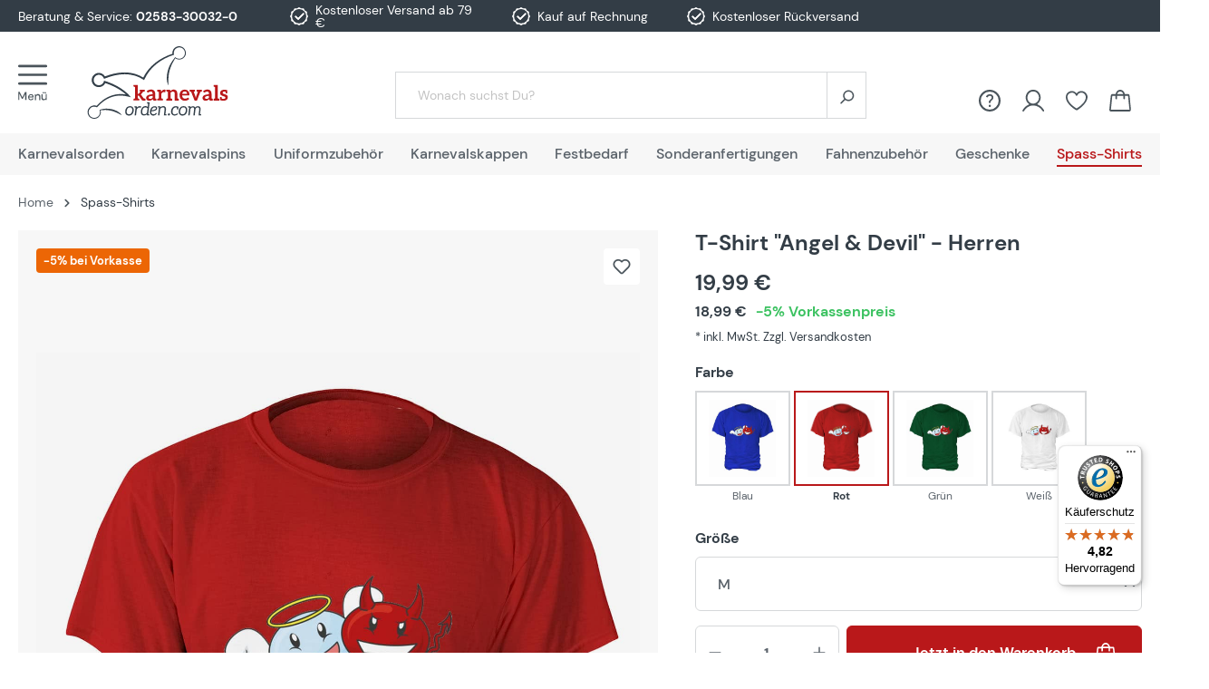

--- FILE ---
content_type: text/html; charset=UTF-8
request_url: https://www.karnevalsorden.com/t-shirt-angel-devil-herren-rot-m/
body_size: 34387
content:

<!DOCTYPE html>

<html lang="de-DE"
      itemscope="itemscope"
      >

                                
    <head>
                    
        
                                            
    
                                    <meta charset="utf-8">
            
                <meta name="viewport" content="width=device-width, initial-scale=1">

                            <meta name="author"
                      content="">
                <meta name="robots"
                      content="index,follow">
                <meta name="revisit-after"
                      content="15 days">
                <meta name="keywords"
                      content="">
                <meta name="description"
                      content="T-Shirt &quot;Angel &amp; Devil&quot; - Herren ✓ Schnelle Lieferung ✓ TOP-Qualität ✓ Große Auswahl ✓ jetzt kaufen bei Karnevalsorden.com">
            
                    
                        <meta property="og:type" content="product"/>
        
                    <meta property="og:site_name" content="Karnevalsorden.com"/>
        
                    <meta property="og:url" content="https://www.karnevalsorden.com/t-shirt-angel-devil-herren-rot-m/"/>
        
                                    <meta property="og:title" content="T-Shirt &quot;Angel &amp; Devil&quot; - Herren  »  Farbe: Rot, Größe: M »  kaufen bei Karnevalsorden.com"/>
                    
                                    <meta property="og:description" content="T-Shirt &quot;Angel &amp; Devil&quot; - Herren ✓ Schnelle Lieferung ✓ TOP-Qualität ✓ Große Auswahl ✓ jetzt kaufen bei Karnevalsorden.com"/>
                    
                                    <meta property="og:image" content="https://www.karnevalsorden.com/media/df/77/cf/1696861649/shirt9r_37803e3a4d1243d6bdd8bda0be156ef5_1.jpg"/>
                    
                                    <meta property="product:brand" content="Deitert"/>
                    
                                
            <meta property="product:price:amount"
                  content="19.99"/>
            <meta property="product:price:currency"
                  content="EUR"/>
        
                    <meta property="product:product_link" content="https://www.karnevalsorden.com/t-shirt-angel-devil-herren-rot-m/"/>
        
                    <meta name="twitter:card" content="product"/>
        
                    <meta name="twitter:site" content="Karnevalsorden.com"/>
        
                                    <meta property="twitter:title" content="T-Shirt &quot;Angel &amp; Devil&quot; - Herren  »  Farbe: Rot, Größe: M »  kaufen bei Karnevalsorden.com"/>
                    
                                    <meta property="twitter:description" content="T-Shirt &quot;Angel &amp; Devil&quot; - Herren ✓ Schnelle Lieferung ✓ TOP-Qualität ✓ Große Auswahl ✓ jetzt kaufen bei Karnevalsorden.com"/>
                    
                                    <meta property="twitter:image" content="https://www.karnevalsorden.com/media/df/77/cf/1696861649/shirt9r_37803e3a4d1243d6bdd8bda0be156ef5_1.jpg"/>
                        
                            <meta 
                      content="Karnevalsorden.com">
                <meta 
                      content="">
                <meta 
                      content="true">
                <meta 
                      content="https://www.karnevalsorden.com/media/29/5b/4b/1694439338/logo-karnevalsorden.svg">
            
                                                

                
                    <script type="application/ld+json">
            [{"@context":"https:\/\/schema.org\/","@type":"Product","name":"T-Shirt \"Angel & Devil\" - Herren","description":"T-Shirt \"Angel &amp; Devil\" - HerrenLustiges Motiv-Shirt mit Engel und Teufel.100% Baumwolle (Light Oxford: 93%, Viskose: 7%)ca. 140 g\/m\u00b2mit Motiv: Angel &amp; Devil","sku":"shirt9r-M","mpn":"shirt9r-M","brand":{"@type":"Brand","name":"Deitert"},"image":["https:\/\/www.karnevalsorden.com\/media\/df\/77\/cf\/1696861649\/shirt9r_37803e3a4d1243d6bdd8bda0be156ef5_1.jpg"],"offers":[{"@type":"Offer","availability":"https:\/\/schema.org\/InStock","itemCondition":"https:\/\/schema.org\/NewCondition","priceCurrency":"EUR","priceValidUntil":"2026-01-30","url":"https:\/\/www.karnevalsorden.com\/t-shirt-angel-devil-herren-rot-m\/","price":19.99}]},{"@context":"https:\/\/schema.org","@type":"BreadcrumbList","itemListElement":[{"@type":"ListItem","position":1,"name":"Spass-Shirts","item":"https:\/\/www.karnevalsorden.com\/spass-shirts\/"}]}]
        </script>
            



    <meta name="format-detection" content="telephone=no">
    <meta name="p:domain_verify" content="74731e07e4224586a83780a7a68bcc0e"/>
        <meta name="viewport" content="width=device-width, initial-scale=1">

                    <link rel="shortcut icon"
                  href="https://www.karnevalsorden.com/media/18/24/6f/1694524703/favicon-karnevalsorden.svg">
        
                                <link rel="apple-touch-icon"
                  sizes="180x180"
                  href="https://www.karnevalsorden.com/media/18/24/6f/1694524703/favicon-karnevalsorden.svg">
                    
                                         
        <link rel="canonical" href="https://www.karnevalsorden.com/t-shirt-angel-devil-herren/" />
    
                    <title>T-Shirt &quot;Angel &amp; Devil&quot; - Herren  »  Farbe: Rot, Größe: M »  kaufen bei Karnevalsorden.com</title>
    
        

                    
        
                    <link
                    rel="preload"
                    href="https://www.karnevalsorden.com/media/29/5b/4b/1694439338/logo-karnevalsorden.svg"
                    as="image"
                    media="(min-width: 992px)" />
            
                                <link rel="stylesheet"
                  href="https://www.karnevalsorden.com/theme/3f3c71f2c6cb7639fd45c7defedb4617/css/all.css"
                  fetchpriority="high"
            >
            
                        <script>
        window.features = {"V6_5_0_0":true,"v6.5.0.0":true,"V6_6_0_0":false,"v6.6.0.0":false,"V6_7_0_0":false,"v6.7.0.0":false,"VUE3":false,"vue3":false,"JOIN_FILTER":false,"join.filter":false,"MEDIA_PATH":false,"media.path":false,"ES_MULTILINGUAL_INDEX":false,"es.multilingual.index":false,"STOCK_HANDLING":true,"stock.handling":true,"ASYNC_THEME_COMPILATION":false,"async.theme.compilation":false,"FEATURE_SWAGCMSEXTENSIONS_1":true,"feature.swagcmsextensions.1":true,"FEATURE_SWAGCMSEXTENSIONS_2":true,"feature.swagcmsextensions.2":true,"FEATURE_SWAGCMSEXTENSIONS_8":true,"feature.swagcmsextensions.8":true,"FEATURE_SWAGCMSEXTENSIONS_63":true,"feature.swagcmsextensions.63":true};
    </script>
        
                	
                
                        
                            <script>
                    var googleTagManagerFunction = function(w,d,s,l,i){w[l]=w[l]||[];w[l].push({'gtm.start':
                            new Date().getTime(),event:'gtm.js'});var f=d.getElementsByTagName(s)[0],
                        j=d.createElement(s),dl=l!='dataLayer'?'&l='+l:'';j.async=true;j.src=
                        'https://sst.vereinsbedarf-deitert.de/gtm.js?id='+i+dl;f.parentNode.insertBefore(j,f);
                    };

                    setTimeout(() => {
                        googleTagManagerFunction(window,document,'script','dataLayer','GTM-T82QNDS');
                    }, 3000);
            </script>
                        
                                    
    <script>
        window.dataLayer = window.dataLayer || [];
        function gtag() { dataLayer.push(arguments); }

        (() => {
            const analyticsStorageEnabled = document.cookie.split(';').some((item) => item.trim().includes('google-analytics-enabled=1'));
            const adsEnabled = document.cookie.split(';').some((item) => item.trim().includes('google-ads-enabled=1'));

            // Always set a default consent for consent mode v2
            gtag('consent', 'default', {
                'ad_user_data': adsEnabled ? 'granted' : 'denied',
                'ad_storage': adsEnabled ? 'granted' : 'denied',
                'ad_personalization': adsEnabled ? 'granted' : 'denied',
                'analytics_storage': analyticsStorageEnabled ? 'granted' : 'denied'
            });
        })();
    </script>
        

                
            <script>
            var gRecaptchaLoadCallback = function() {
                grecaptcha.render('gRecaptcha', {
                    sitekey : '6LfC7kUpAAAAAOyMzVceJymeiOFNfD71CG7HHd3-',
                    size: 'invisible',
                    badge: 'bottomright'
                });
            };
            window.gbmedFormsOptions = {
                                sitekey: '6LfC7kUpAAAAAOyMzVceJymeiOFNfD71CG7HHd3-',
                                interval: 1,
                                forms: [],
                modalForms: [],
                                hl: 'de',
                                hideBadge: true,
                hideBadgeText: '<small>Diese Formular ist durch Google reCAPTCHA geschützt und es gelten die <a href="https://policies.google.com/privacy" target="_blank" rel="noreferrer noopener">Datenschutzbestimmungen</a> und <a href="https://policies.google.com/terms" target="_blank" rel="noreferrer noopener">Nutzungsbedingungen</a> von Google.</small>',
                isEnterprise: false,
            };
        </script>
        



							
	


                            
            
                
        
                                        <script>
                window.activeNavigationId = '8694b9a72f2a43a78760bef0f2943fdd';
                window.router = {
                    'frontend.cart.offcanvas': '/checkout/offcanvas',
                    'frontend.cookie.offcanvas': '/cookie/offcanvas',
                    'frontend.checkout.finish.page': '/checkout/finish',
                    'frontend.checkout.info': '/widgets/checkout/info',
                    'frontend.menu.offcanvas': '/widgets/menu/offcanvas',
                    'frontend.cms.page': '/widgets/cms',
                    'frontend.cms.navigation.page': '/widgets/cms/navigation',
                    'frontend.account.addressbook': '/widgets/account/address-book',
                    'frontend.country.country-data': '/country/country-state-data',
                    'frontend.app-system.generate-token': '/app-system/Placeholder/generate-token',
                    };
                window.salesChannelId = '512e6d26066b4f94a9728f55de2bb3ac';
            </script>
        

        
    <script>
        window.router['widgets.swag.cmsExtensions.quickview'] = '/swag/cms-extensions/quickview';
        window.router['widgets.swag.cmsExtensions.quickview.variant'] = '/swag/cms-extensions/quickview/variant';
    </script>

    <script>
        // Get full path for Analytics by name. Insert JS in the head.
        window.router['frontend.nosto.analytics-tracking'] = '/nosto/analytics-tracking';
        window.router['frontend.nosto.preview.toggle'] = '/nosto/preview-toggle';

        // Immediately sync localStorage with cookie for instant availability
        (function() {
            const currentPreview = localStorage.getItem('nosto:preview') === 'true';
            const expires = new Date();
            expires.setTime(expires.getTime() + (24 * 60 * 60 * 1000)); // 1 day
            document.cookie = `nosto_preview=${currentPreview ? '1' : '0'};expires=${expires.toUTCString()};path=/;SameSite=Lax`;
        })();
    </script>

                                <script>
                
                window.breakpoints = {"xs":0,"sm":576,"md":768,"lg":992,"xl":1200};
            </script>
        
                                    <script>
                    window.customerLoggedInState = 0;

                    window.wishlistEnabled = 1;
                </script>
                    
                    <script type="text/plain" class="cmplazyload" data-cmp-purpose="c54" data-cmp-src="https://static.heyflow.com/widget/latest/webview.js"></script>

    <script async type="text/plain" class="cmplazyload" data-cmp-purpose="c54" data-cmp-src="https://userlike-cdn-widgets.s3-eu-west-1.amazonaws.com/dbd7b89b40e7063fb2d0738f37094b800babc922dfe8926109b829038b115a48.js"></script>

    <script type="text/plain" class="cmplazyload" data-cmp-purpose="c52">
        function getUrlParameter(e) {
            e = e.replace(/[\[]/, "\\[").replace(/[\]]/, "\\]");
            var n = new RegExp("[\\?&]" + e + "=([^&#]*)").exec(location.search);
            return null === n ? "" : decodeURIComponent(n[1].replace(/\+/g, " "))
        }

        var mAT = new Array();
        mAT[0] = 'OOjp3ft29W3sgJdaJ6ZUHIseywVQtHE8nLFzJQ_IdOhPMRK09WL-cA';

        var val = '';

        var hcPP = '';
        var uniqueId = '';
        var mAObj = null;

        mln(mAT, val, hcPP, uniqueId, mAObj);

    </script>

    <script>(function(){var tk="a9bd829799a3e504777fec7fa4fd72feaa00085eb56683939f0f77eff6e9",sm=100,dn=window.location.hostname,im="https://pm.scalecommerce.cloud/img/perf.gif",sc="https://pm.scalecommerce.cloud/scripts/main@1.0.0/core.min.js";function lc(){var s=document.createElement("script");s.src=sc+"?token="+encodeURIComponent(tk)+"&samplingRate="+sm+"&domain="+encodeURIComponent(dn),s.async=!0,s.defer=!0,s.onload=function(){"function"==typeof window.initM&&window.initM(tk,sm,dn)},document.head.appendChild(s)}function li(){var p=new Image;p.onload=lc,p.onerror=function(){console.error("Tracking pixel failed to load. Loading core script anyway."),lc()},p.src=im+"?token="+encodeURIComponent(tk)+"&samplingRate="+sm+"&domain="+encodeURIComponent(dn)}"requestIdleCallback"in window?requestIdleCallback(li,{timeout:5e3}):setTimeout(li,1)})();</script>


                            <script>
                window.themeAssetsPublicPath = 'https://www.karnevalsorden.com/theme/0196cd3eb98572ba9941d95ab6023c6f/assets/';
            </script>
        
                            
                                            
    <script id="mabpMaxPurchaseMsg" type="text/x-template">
                                                                                                                                    <span class="icon icon-info">
                        <svg xmlns="http://www.w3.org/2000/svg" xmlns:xlink="http://www.w3.org/1999/xlink" width="24" height="24" viewBox="0 0 24 24"><defs><path d="M12 7c.5523 0 1 .4477 1 1s-.4477 1-1 1-1-.4477-1-1 .4477-1 1-1zm1 9c0 .5523-.4477 1-1 1s-1-.4477-1-1v-5c0-.5523.4477-1 1-1s1 .4477 1 1v5zm11-4c0 6.6274-5.3726 12-12 12S0 18.6274 0 12 5.3726 0 12 0s12 5.3726 12 12zM12 2C6.4772 2 2 6.4772 2 12s4.4772 10 10 10 10-4.4772 10-10S17.5228 2 12 2z" id="icons-default-info" /></defs><use xlink:href="#icons-default-info" fill="#758CA3" fill-rule="evenodd" /></svg>
        </span>
    
     Maximalabnahmemenge: %qty%
            </script>
    <script id="mabpMinPurchaseMsg" type="text/x-template">
                                                                                                                                    <span class="icon icon-info">
                        <svg xmlns="http://www.w3.org/2000/svg" xmlns:xlink="http://www.w3.org/1999/xlink" width="24" height="24" viewBox="0 0 24 24"><use xlink:href="#icons-default-info" fill="#758CA3" fill-rule="evenodd" /></svg>
        </span>
    
     Mindestabnahmemenge: %qty%
            </script>

            
                
            <script>
                window.maxiaAdvBlockPrices = {
                    currencyConfig: {
                        locale: "de-DE",
                        symbol: "\u20ac",
                        symbolPosition: 1,
                        isoCode: "EUR"
                    },
                    liveUpdateConfig: {
                        liveUpdateBuyBox: false
                    }
                };

                            </script>
            
                                                                                            <script type="text/javascript" src="https://www.karnevalsorden.com/theme/3f3c71f2c6cb7639fd45c7defedb4617/js/all.js" defer></script>
                                                        


    
    
    

        </head>

        
                                                                                                                                                                                                
    <!-- added by Trusted Shops app: Start -->
    <script src="https://integrations.etrusted.com/applications/widget.js/v2" async defer></script>
    <!-- End -->
                        
    <body class="    is-ctl-product is-act-index  show-conversion-checkout   
">

            
    
                            <script>
        dataLayer = window.dataLayer || [];
        // Clear the previous ecommerce object
        dataLayer.push({ ecommerce: null });
        // Push regular datalayer
        dataLayer.push({"pageTitle":"T-Shirt \"Angel & Devil\" - Herren  \u00bb  Farbe: Rot, Gr\u00f6\u00dfe: M \u00bb  kaufen bei Karnevalsorden.com","pageSubCategory":"","pageCategoryID":"","pageSubCategoryID":"","pageCountryCode":"de-DE","pageLanguageCode":"Deutsch","pageVersion":1,"pageTestVariation":"1","pageValue":1,"pageAttributes":"1","pageCategory":"Product","productID":"7b0e3d6c1857470e99d88432b339d03e","productName":"T-Shirt \"Angel & Devil\" - Herren","productPrice":"19.99","productEAN":"2500000385186","productSku":"shirt9r-M","productManufacturerNumber":"","productCategory":"Spass-Shirts","productCategoryID":"8694b9a72f2a43a78760bef0f2943fdd","productCurrency":"EUR","visitorLoginState":"Logged Out","visitorType":"NOT LOGGED IN","visitorLifetimeValue":0,"visitorExistingCustomer":"No"});
                // Push new GA4 tags
        dataLayer.push({"event":"view_item","ecommerce":{"currency":"EUR","value":19.99,"items":[{"item_name":"T-Shirt \"Angel & Devil\" - Herren","item_id":"shirt9r-M","price":19.99,"index":0,"item_list_name":"Category","quantity":1,"item_category":"Spass-Shirts","item_list_id":"8694b9a72f2a43a78760bef0f2943fdd","item_brand":"Deitert"}]}});
                            </script>
            
                
                                                            <script>
                    let consentId = 90801;
                    window.gdprAppliesGlobally=true;if(!("cmp_id" in window)||window.cmp_id<1){window.cmp_id=consentId}if(!("cmp_cdid" in window)){window.cmp_cdid=""}if(!("cmp_params" in window)){window.cmp_params=""}if(!("cmp_host" in window)){window.cmp_host="d.delivery.consentmanager.net"}if(!("cmp_cdn" in window)){window.cmp_cdn="cdn.consentmanager.net"}if(!("cmp_proto" in window)){window.cmp_proto="https:"}if(!("cmp_codesrc" in window)){window.cmp_codesrc="3"}window.cmp_getsupportedLangs=function(){var b=["DE","EN","FR","IT","NO","DA","FI","ES","PT","RO","BG","ET","EL","GA","HR","LV","LT","MT","NL","PL","SV","SK","SL","CS","HU","RU","SR","ZH","TR","UK","AR","BS"];if("cmp_customlanguages" in window){for(var a=0;a<window.cmp_customlanguages.length;a++){b.push(window.cmp_customlanguages[a].l.toUpperCase())}}return b};window.cmp_getRTLLangs=function(){return["AR"]};window.cmp_getlang=function(j){if(typeof(j)!="boolean"){j=true}if(j&&typeof(cmp_getlang.usedlang)=="string"&&cmp_getlang.usedlang!==""){return cmp_getlang.usedlang}var g=window.cmp_getsupportedLangs();var c=[];var f=location.hash;var e=location.search;var a="languages" in navigator?navigator.languages:[];if(f.indexOf("cmplang=")!=-1){c.push(f.substr(f.indexOf("cmplang=")+8,2).toUpperCase())}else{if(e.indexOf("cmplang=")!=-1){c.push(e.substr(e.indexOf("cmplang=")+8,2).toUpperCase())}else{if("cmp_setlang" in window&&window.cmp_setlang!=""){c.push(window.cmp_setlang.toUpperCase())}else{if(a.length>0){for(var d=0;d<a.length;d++){c.push(a[d])}}}}}if("language" in navigator){c.push(navigator.language)}if("userLanguage" in navigator){c.push(navigator.userLanguage)}var h="";for(var d=0;d<c.length;d++){var b=c[d].toUpperCase();if(g.indexOf(b)!=-1){h=b;break}if(b.indexOf("-")!=-1){b=b.substr(0,2)}if(g.indexOf(b)!=-1){h=b;break}}if(h==""&&typeof(cmp_getlang.defaultlang)=="string"&&cmp_getlang.defaultlang!==""){return cmp_getlang.defaultlang}else{if(h==""){h="EN"}}h=h.toUpperCase();return h};(function(){var n=document;var p=window;var f="";var b="_en";if("cmp_getlang" in p){f=p.cmp_getlang().toLowerCase();if("cmp_customlanguages" in p){for(var h=0;h<p.cmp_customlanguages.length;h++){if(p.cmp_customlanguages[h].l.toUpperCase()==f.toUpperCase()){f="en";break}}}b="_"+f}function g(e,d){var l="";e+="=";var i=e.length;if(location.hash.indexOf(e)!=-1){l=location.hash.substr(location.hash.indexOf(e)+i,9999)}else{if(location.search.indexOf(e)!=-1){l=location.search.substr(location.search.indexOf(e)+i,9999)}else{return d}}if(l.indexOf("&")!=-1){l=l.substr(0,l.indexOf("&"))}return l}var j=("cmp_proto" in p)?p.cmp_proto:"https:";var o=["cmp_id","cmp_params","cmp_host","cmp_cdn","cmp_proto"];for(var h=0;h<o.length;h++){if(g(o[h],"%%%")!="%%%"){window[o[h]]=g(o[h],"")}}var k=("cmp_ref" in p)?p.cmp_ref:location.href;var q=n.createElement("script");q.setAttribute("data-cmp-ab","1");var c=g("cmpdesign","");var a=g("cmpregulationkey","");q.src=j+"//"+p.cmp_host+"/delivery/cmp.php?"+("cmp_id" in p&&p.cmp_id>0?"id="+p.cmp_id:"")+("cmp_cdid" in p?"cdid="+p.cmp_cdid:"")+"&h="+encodeURIComponent(k)+(c!=""?"&cmpdesign="+encodeURIComponent(c):"")+(a!=""?"&cmpregulationkey="+encodeURIComponent(a):"")+("cmp_params" in p?"&"+p.cmp_params:"")+(n.cookie.length>0?"&__cmpfcc=1":"")+"&l="+f.toLowerCase()+"&o="+(new Date()).getTime();q.type="text/javascript";q.async=true;if(n.currentScript){n.currentScript.parentElement.appendChild(q)}else{if(n.body){n.body.appendChild(q)}else{var m=n.getElementsByTagName("body");if(m.length==0){m=n.getElementsByTagName("div")}if(m.length==0){m=n.getElementsByTagName("span")}if(m.length==0){m=n.getElementsByTagName("ins")}if(m.length==0){m=n.getElementsByTagName("script")}if(m.length==0){m=n.getElementsByTagName("head")}if(m.length>0){m[0].appendChild(q)}}}var q=n.createElement("script");q.src=j+"//"+p.cmp_cdn+"/delivery/js/cmp"+b+".min.js";q.type="text/javascript";q.setAttribute("data-cmp-ab","1");q.async=true;if(n.currentScript){n.currentScript.parentElement.appendChild(q)}else{if(n.body){n.body.appendChild(q)}else{var m=n.getElementsByTagName("body");if(m.length==0){m=n.getElementsByTagName("div")}if(m.length==0){m=n.getElementsByTagName("span")}if(m.length==0){m=n.getElementsByTagName("ins")}if(m.length==0){m=n.getElementsByTagName("script")}if(m.length==0){m=n.getElementsByTagName("head")}if(m.length>0){m[0].appendChild(q)}}}})();window.cmp_addFrame=function(b){if(!window.frames[b]){if(document.body){var a=document.createElement("iframe");a.style.cssText="display:none";a.name=b;document.body.appendChild(a)}else{window.setTimeout(window.cmp_addFrame,10,b)}}};window.cmp_rc=function(h){var b=document.cookie;var f="";var d=0;while(b!=""&&d<100){d++;while(b.substr(0,1)==" "){b=b.substr(1,b.length)}var g=b.substring(0,b.indexOf("="));if(b.indexOf(";")!=-1){var c=b.substring(b.indexOf("=")+1,b.indexOf(";"))}else{var c=b.substr(b.indexOf("=")+1,b.length)}if(h==g){f=c}var e=b.indexOf(";")+1;if(e==0){e=b.length}b=b.substring(e,b.length)}return(f)};window.cmp_stub=function(){var a=arguments;__cmapi.a=__cmapi.a||[];if(!a.length){return __cmapi.a}else{if(a[0]==="ping"){if(a[1]===2){a[2]({gdprApplies:gdprAppliesGlobally,cmpLoaded:false,cmpStatus:"stub",displayStatus:"hidden",apiVersion:"2.0",cmpId:31},true)}else{a[2](false,true)}}else{if(a[0]==="getUSPData"){a[2]({version:1,uspString:window.cmp_rc("")},true)}else{if(a[0]==="getTCData"){__cmapi.a.push([].slice.apply(a))}else{if(a[0]==="addEventListener"||a[0]==="removeEventListener"){__cmapi.a.push([].slice.apply(a))}else{if(a.length==4&&a[3]===false){a[2]({},false)}else{__cmapi.a.push([].slice.apply(a))}}}}}}};window.cmp_msghandler=function(d){var a=typeof d.data==="string";try{var c=a?JSON.parse(d.data):d.data}catch(f){var c=null}if(typeof(c)==="object"&&c!==null&&"__cmpCall" in c){var b=c.__cmpCall;window.__cmp(b.command,b.parameter,function(h,g){var e={__cmpReturn:{returnValue:h,success:g,callId:b.callId}};d.source.postMessage(a?JSON.stringify(e):e,"*")})}if(typeof(c)==="object"&&c!==null&&"__cmapiCall" in c){var b=c.__cmapiCall;window.__cmapi(b.command,b.parameter,function(h,g){var e={__cmapiReturn:{returnValue:h,success:g,callId:b.callId}};d.source.postMessage(a?JSON.stringify(e):e,"*")})}if(typeof(c)==="object"&&c!==null&&"__uspapiCall" in c){var b=c.__uspapiCall;window.__uspapi(b.command,b.version,function(h,g){var e={__uspapiReturn:{returnValue:h,success:g,callId:b.callId}};d.source.postMessage(a?JSON.stringify(e):e,"*")})}if(typeof(c)==="object"&&c!==null&&"__tcfapiCall" in c){var b=c.__tcfapiCall;window.__tcfapi(b.command,b.version,function(h,g){var e={__tcfapiReturn:{returnValue:h,success:g,callId:b.callId}};d.source.postMessage(a?JSON.stringify(e):e,"*")},b.parameter)}};window.cmp_setStub=function(a){if(!(a in window)||(typeof(window[a])!=="function"&&typeof(window[a])!=="object"&&(typeof(window[a])==="undefined"||window[a]!==null))){window[a]=window.cmp_stub;window[a].msgHandler=window.cmp_msghandler;window.addEventListener("message",window.cmp_msghandler,false)}};window.cmp_addFrame("__cmapiLocator");window.cmp_addFrame("__cmpLocator");window.cmp_addFrame("__uspapiLocator");window.cmp_addFrame("__tcfapiLocator");window.cmp_setStub("__cmapi");window.cmp_setStub("__cmp");window.cmp_setStub("__tcfapi");window.cmp_setStub("__uspapi");</script>
                        
                                <noscript class="noscript-main">
                
    <div role="alert"
         class="alert alert-info alert-has-icon">
                                                                        
                                                                                                                                                                    <span class="icon icon-info">
                        <svg xmlns="http://www.w3.org/2000/svg" xmlns:xlink="http://www.w3.org/1999/xlink" width="24" height="24" viewBox="0 0 24 24"><defs><path d="M12 7c.5523 0 1 .4477 1 1s-.4477 1-1 1-1-.4477-1-1 .4477-1 1-1zm1 9c0 .5523-.4477 1-1 1s-1-.4477-1-1v-5c0-.5523.4477-1 1-1s1 .4477 1 1v5zm11-4c0 6.6274-5.3726 12-12 12S0 18.6274 0 12 5.3726 0 12 0s12 5.3726 12 12zM12 2C6.4772 2 2 6.4772 2 12s4.4772 10 10 10 10-4.4772 10-10S17.5228 2 12 2z" id="icons-default-info" /></defs><use xlink:href="#icons-default-info" fill="#758CA3" fill-rule="evenodd" /></svg>
        </span>
    
                                                        
                                    
                    <div class="alert-content-container">
                                                    
                                    <div class="alert-content">
                                                    Um unseren Shop in vollem Umfang nutzen zu können, empfehlen wir Ihnen Javascript in Ihrem Browser zu aktivieren.
                                            </div>
                
                                                                </div>
            </div>
            </noscript>
        
    
    <!-- Google Tag Manager Noscript -->
            <noscript class="noscript-gtm">
            <iframe src="https://sst.vereinsbedarf-deitert.de/ns.html?id=GTM-T82QNDS"
                    height="0"
                    width="0"
                    style="display:none;visibility:hidden">
            </iframe>
        </noscript>
        <!-- End Google Tag Manager Noscript -->

            <header class="header-main">
            <div class="top-bar">

        <div class="container benefits">
            <div class="row">
                <div class="col-3 col-sm-8 col-xl-3 d-none d-sm-flex align-items-center topbar-service">
                                            <img class="contact-image" 
                             src="https://www.karnevalsorden.com/media/15/b5/0a/1684762820/bettina.png"
                             alt="detail.contactImageAlt"
                             loading="lazy">
                                        Beratung &amp; Service:&nbsp;
                    <a href="tel:+492583300320">02583-30032-0</a>
                </div>
                <div class="col-2 d-none d-xl-flex align-items-center justify-content-center px-0"><i class="icon-benefit"></i>Kostenloser Versand ab 79 €</div>
                <div class="col-2 d-none d-xl-flex align-items-center justify-content-center px-0"><i class="icon-benefit"></i>Kauf auf Rechnung</div>
                <div class="col-2 d-none d-xl-flex align-items-center justify-content-center px-0"><i class="icon-benefit"></i>Kostenloser Rückversand</div>
                <div class="col-12 col-sm-4 col-xl-3 d-flex align-items-center justify-content-center justify-content-sm-end header-trusted-widget"><etrusted-widget data-etrusted-widget-id="wdg-ea5ac67e-32d1-4dc0-a07d-36b56202f2a8"></etrusted-widget>
                </div>
            </div>
        </div>

            </div>
                    <div class="container">
                    
        <div class="row gx-1 align-items-center header-row">
                    <div class="col-6 col-sm-auto d-flex align-items-center">
                                    <div>
                        <div class="menu-button">
                                                            <button class="btn nav-main-toggle-btn header-actions-btn"
                                        type="button"
                                        data-offcanvas-menu="true"
                                        data-href="/widgets/menu/offcanvas?navigationId=treeItem.category.id"
                                        aria-label="Menü">
                                                                            <span aria-hidden="true">
                                                                                                                                                            <span class="icon icon-MaterialIcons icon-MaterialIcons-icon-menu">
                        <?xml version="1.0" encoding="UTF-8"?>
<svg id="Ebene_1" xmlns="http://www.w3.org/2000/svg" version="1.1" viewBox="0 0 24 29.2">
  <defs>
    <style>
      .st0 {
      fill: #333d46;
      }
    </style>
  </defs>
  <path class="st0" d="M23,2H1c-.5,0-1-.4-1-1S.4,0,1,0h22.1c.5,0,1,.4,1,1s-.4,1-1,1Z"/>
  <path class="st0" d="M23,9.2H1c-.5,0-1-.4-1-1s.4-1,1-1h22.1c.5,0,1,.4,1,1s-.4,1-1,1Z"/>
  <path class="st0" d="M23,16.5H1c-.5,0-1-.4-1-1s.4-1,1-1h22.1c.5,0,1,.4,1,1s-.4,1-1,1Z"/>
  <path class="st0" d="M5.8,22.4h1.1v6.7h-1v-5.1l-2.1,4.1h-.7l-2.1-4.1v5H.1v-6.7h1.1l2.3,4.6,2.3-4.6ZM22.5,23.6c.1,0,.3,0,.4-.1.1-.1.2-.2.2-.4s0-.3-.2-.4c0-.1-.2-.2-.4-.2s-.3,0-.4.2c-.1.1-.2.2-.2.4s0,.3.2.4c.1,0,.2.1.4.1ZM20.9,23.6c.1,0,.3,0,.4-.1.1-.1.2-.2.2-.4s0-.3-.2-.4c-.1-.1-.2-.2-.4-.2s-.3,0-.4.2c0,.1-.1.2-.1.4s0,.3.1.4c.1,0,.2.1.4.1ZM22.9,24.3v2.6c0,.3,0,.6-.2.8s-.3.4-.5.5c-.2.1-.4.2-.7.2-.4,0-.7-.1-.9-.3-.2-.2-.3-.6-.3-1v-2.8h-1v2.9c0,.5,0,.9.2,1.2.2.3.4.5.6.7.3.2.6.2,1,.2s.7,0,1-.3c.3-.2.5-.4.6-.7v.8h.9v-4.9h-1ZM17.4,24.4c-.3-.2-.6-.2-1-.2s-.7,0-1,.3c-.3.2-.5.4-.7.7v-.8h-.9v4.9h1v-2.6c0-.3,0-.6.2-.8.1-.2.3-.4.5-.5.2-.1.4-.2.7-.2.4,0,.7.1.9.3.2.2.3.6.3,1v2.8h1v-2.9c0-.5,0-.9-.2-1.2-.2-.3-.4-.5-.6-.7ZM12.5,25.3c.2.3.3.7.3,1.2s0,.1,0,.2c0,0,0,.2,0,.2h-3.7c0,.3,0,.6.2.8.1.2.3.4.5.6.2.1.5.2.7.2s.6,0,.8-.2c.2-.1.3-.3.4-.5h1c0,.3-.2.6-.4.8-.2.2-.4.4-.7.5-.3.1-.6.2-1,.2s-.9-.1-1.2-.3c-.4-.2-.6-.5-.8-.9-.2-.4-.3-.8-.3-1.3s0-1,.3-1.3c.2-.4.5-.7.8-.9.4-.2.8-.3,1.3-.3s.9.1,1.2.3c.3.2.6.5.8.8ZM11.9,26.2c0-.4-.2-.7-.4-.9-.3-.2-.6-.3-.9-.3s-.5,0-.7.2c-.2.1-.4.3-.5.5,0,.2-.1.4-.2.6h2.8Z"/>
</svg>
        </span>
    
                                            </span>
                                                                    </button>
                                                    </div>
                    </div>
                                    <div class="header-logo-main">
                    <a class="header-logo-main-link"
               href="/"
               title="Zur Startseite gehen">
                                    <picture class="header-logo-picture">
                                
                            
                                    <img src="https://www.karnevalsorden.com/media/29/5b/4b/1694439338/logo-karnevalsorden.svg"
             alt="Zur Startseite gehen"
             class="img-fluid header-logo-main-img"
             fetchpriority="high">
                        </picture>
                            </a>
            </div>
            </div>
        
                    <div class="col-6 order-1 col-sm-auto order-sm-2 header-actions-col">
                <div class="row g-0 justify-content-end">

                                                                                        
                                            <div class="col-auto d-none d-sm-block">
    <a class="btn help-menu-btn header-actions-btn" href="/informationen/faq/" title="FAQ &amp;amp; Hilfe" aria-label="FAQ &amp;amp; Hilfe">
        <span class="header-help-icon" aria-hidden="true">
                                                                                                                            <span class="icon icon-MaterialIcons icon-MaterialIcons-icon-help">
                        <svg xmlns="http://www.w3.org/2000/svg" width="20" height="20" viewBox="0 0 20 20">
  <path id="help_FILL0_wght400_GRAD200_opsz48" d="M74.094-880.135a1,1,0,0,0,.735-.3.994.994,0,0,0,.3-.733,1,1,0,0,0-.3-.735.994.994,0,0,0-.733-.3,1,1,0,0,0-.735.3.994.994,0,0,0-.3.733,1,1,0,0,0,.3.735A.994.994,0,0,0,74.094-880.135Zm-.984-3.678h1.707a4.843,4.843,0,0,1,.144-1.23A2.94,2.94,0,0,1,76-886.337a4,4,0,0,0,1.07-1.224,2.972,2.972,0,0,0,.325-1.394A2.728,2.728,0,0,0,76.5-891.1a3.4,3.4,0,0,0-2.348-.788,3.959,3.959,0,0,0-2.259.637,3.5,3.5,0,0,0-1.358,1.767l1.514.577a2.205,2.205,0,0,1,.733-1.058,2.009,2.009,0,0,1,1.286-.409,1.923,1.923,0,0,1,1.274.421,1.357,1.357,0,0,1,.5,1.094,1.7,1.7,0,0,1-.33,1,5.433,5.433,0,0,1-.92.974,4.939,4.939,0,0,0-1.142,1.3A3.7,3.7,0,0,0,73.111-883.812ZM73.989-876a9.591,9.591,0,0,1-3.871-.794,10.207,10.207,0,0,1-3.177-2.148,10.2,10.2,0,0,1-2.148-3.18A9.625,9.625,0,0,1,64-886a9.647,9.647,0,0,1,.8-3.9,10.244,10.244,0,0,1,2.156-3.184,10.041,10.041,0,0,1,3.178-2.139,9.7,9.7,0,0,1,3.86-.779,9.879,9.879,0,0,1,3.907.779,9.931,9.931,0,0,1,3.186,2.139,10.087,10.087,0,0,1,2.136,3.189A9.834,9.834,0,0,1,84-885.987a9.681,9.681,0,0,1-.779,3.865,10.054,10.054,0,0,1-2.139,3.171,10.237,10.237,0,0,1-3.188,2.155A9.682,9.682,0,0,1,73.989-876ZM74-877.755a7.928,7.928,0,0,0,5.835-2.422A7.959,7.959,0,0,0,82.245-886a7.948,7.948,0,0,0-2.41-5.836A7.948,7.948,0,0,0,74-894.245a7.96,7.96,0,0,0-5.823,2.41A7.928,7.928,0,0,0,65.755-886a7.94,7.94,0,0,0,2.422,5.823A7.94,7.94,0,0,0,74-877.755ZM74-886Z" transform="translate(-64 896)" fill="#333d46"/>
</svg>

        </span>
    
            </span>
        <div class="header-actions-title d-none d-xxl-block">
            FAQ &amp; Hilfe
        </div>
    </a>
</div>
                    
                                                                        <div class="col-auto">
                                <div class="account-menu">
                                        <div class="dropdown">
            <button class="btn account-menu-btn header-actions-btn"
            type="button"
            id="accountWidget"
            data-offcanvas-account-menu="true"
            data-bs-toggle="dropdown"
            aria-haspopup="true"
            aria-expanded="false"
            aria-label="Ihr Konto"
            title="Ihr Konto">
        <span aria-hidden="true">
                                                                                                                            <span class="icon icon-MaterialIcons icon-MaterialIcons-icon-account">
                        <?xml version="1.0" encoding="UTF-8"?>
<svg id="icon-user" xmlns="http://www.w3.org/2000/svg" version="1.1" viewBox="0 0 22 22">
  <defs>
    <style>
      .st0 {
      fill: #333d46;
      }
    </style>
  </defs>
  <path class="st0" d="M7,14.7C2.5,11.4,2.6,5.9,5.3,2.6c2.8-3.3,7.8-3.6,10.9-.5,1.8,1.8,2.5,4,2.3,6.5-.2,2.6-1.5,4.5-3.5,6,.3.2.5.3.7.4,2.5,1.1,4.5,2.8,6,5.3.4.7.4,1.3,0,1.6-.5.3-.9,0-1.3-.6-3.8-6.3-12.2-7.3-17.1-1.9-.5.6-1,1.3-1.4,1.9-.5.7-.9.9-1.4.6-.5-.3-.5-.8,0-1.6,1.5-2.4,3.5-4.2,6-5.3.2,0,.4-.2.6-.3h0ZM5.1,7.9c0,3.4,2.6,6.1,5.8,6.1,3.3,0,5.9-2.7,6-6.1,0-3.4-2.6-6.2-5.8-6.2-3.3,0-5.9,2.7-5.9,6.1h0Z"/>
</svg>
        </span>
    
            </span>
        <div class="header-actions-title d-none d-xxl-block">
                             Anmelden
                    </div>
    </button>

                    <div class="dropdown-menu dropdown-menu-end account-menu-dropdown js-account-menu-dropdown"
                 aria-labelledby="accountWidget">
                

        
            <div class="offcanvas-header">
                            <button class="btn btn-light offcanvas-close js-offcanvas-close"
                        type="button"
                        aria-label="Menü schließen"
                        title="Menü schließen">
                                            <span aria-hidden="true">
                                                                                                                                            <span class="icon icon-x icon-sm">
                        <svg xmlns="http://www.w3.org/2000/svg" xmlns:xlink="http://www.w3.org/1999/xlink" width="24" height="24" viewBox="0 0 24 24"><defs><path d="m10.5858 12-7.293-7.2929c-.3904-.3905-.3904-1.0237 0-1.4142.3906-.3905 1.0238-.3905 1.4143 0L12 10.5858l7.2929-7.293c.3905-.3904 1.0237-.3904 1.4142 0 .3905.3906.3905 1.0238 0 1.4143L13.4142 12l7.293 7.2929c.3904.3905.3904 1.0237 0 1.4142-.3906.3905-1.0238.3905-1.4143 0L12 13.4142l-7.2929 7.293c-.3905.3904-1.0237.3904-1.4142 0-.3905-.3906-.3905-1.0238 0-1.4143L10.5858 12z" id="icons-default-x" /></defs><use xlink:href="#icons-default-x" fill="#758CA3" fill-rule="evenodd" /></svg>
        </span>
    
                            </span>
                    
                                            Menü schließen
                                    </button>
                    </div>
    
            <div class="offcanvas-body">
                <div class="account-menu">
                                    <div class="dropdown-header account-menu-header">
                    Ihr Konto
                </div>
                    
                                    <div class="account-menu-login">
                                            <a href="/account/login"
                           title="Anmelden und weiter"
                           class="btn btn-primary account-menu-login-button">
                            Anmelden und weiter
                        </a>
                    
                                            <div class="account-menu-register">
                            oder <a href="/account/login"
                                                                            title="Registrieren">registrieren</a>
                        </div>
                                    </div>
                    
                    <div class="account-menu-links">
                    <div class="header-account-menu">
        <div class="card account-menu-inner">
                                        
                                                <div class="list-group list-group-flush account-aside-list-group">
                        
                                                                <a href="/account"
                                   title="Übersicht"
                                   class="list-group-item list-group-item-action account-aside-item">
                                    Übersicht
                                </a>
                            
                                                            <a href="/account/profile"
                                   title="Persönliches Profil"
                                   class="list-group-item list-group-item-action account-aside-item">
                                    Persönliches Profil
                                </a>
                            
                                                            <a href="/account/address"
                                   title="Adressen"
                                   class="list-group-item list-group-item-action account-aside-item">
                                    Adressen
                                </a>
                            
                                                            <a href="/account/payment"
                                   title="Zahlungsarten"
                                   class="list-group-item list-group-item-action account-aside-item">
                                    Zahlungsarten
                                </a>
                            
                                                            <a href="/account/order"
                                   title="Bestellungen"
                                   class="list-group-item list-group-item-action account-aside-item">
                                    Bestellungen
                                </a>
                                                    

                        <a href="/account/mollie/subscriptions" title="Abonnements" class="list-group-item list-group-item-action account-aside-item">
                Abonnements
            </a>
            
                    </div>
                            
                                                </div>
    </div>
            </div>
            </div>
        </div>
                </div>
            </div>
                                </div>
                            </div>
                        
                    
                                                                                                        <div class="col-auto">
                                    <div class="header-wishlist">
                                        <a class="btn header-wishlist-btn header-actions-btn"
                                           href="/wishlist"
                                           title="Merkzettel"
                                           aria-label="Merkzettel">
                                                
            <span class="header-wishlist-icon" aria-hidden="true">
                                                                                                                            <span class="icon icon-MaterialIcons icon-MaterialIcons-icon-heart">
                        <?xml version="1.0" encoding="UTF-8"?>
<svg id="icon-heart" xmlns="http://www.w3.org/2000/svg" version="1.1" viewBox="0 0 22 22">
  <defs>
    <style>
      .st0 {
      fill: #333d46;
      }
    </style>
  </defs>
  <path class="st0" d="M11.1,3.6c1.9-2.9,6.3-3,8.8-.7,6.1,5.6-2.6,14.1-7.4,17.1-1.3.8-1.3,1.1-2.6.3C6.1,18.1,1,13.4.2,9.1-1.2,2.3,6.4-1.4,10.9,3.6h.2ZM10.4,6c-.3-.2-.6-1.2-1-1.6C7.2,1.7,2.2,3,1.7,6.5c-.7,5.2,5.2,10.1,9.2,12.4,3.6-2.1,8.4-5.9,9.2-10.2,1-5-4.7-7.7-7.7-4.2-.5.5-.9,2.4-2,1.5h0Z"/>
</svg>
        </span>
    
            </span>
    
    
    
    <span class="badge bg-primary header-wishlist-badge"
          id="wishlist-basket"
          data-wishlist-storage="true"
          data-wishlist-storage-options="{&quot;listPath&quot;:&quot;\/wishlist\/list&quot;,&quot;mergePath&quot;:&quot;\/wishlist\/merge&quot;,&quot;pageletPath&quot;:&quot;\/wishlist\/merge\/pagelet&quot;}"
          data-wishlist-widget="true"
          data-wishlist-widget-options="{&quot;showCounter&quot;:true}"
    ></span>
    <div class="header-actions-title d-none d-xxl-block">
        Wunschliste
    </div>
                                        </a>
                                    </div>
                                </div>
                            
                                            
                                            <div class="col-auto">
                            <div
                                    class="header-cart"
                                                                                                                data-offcanvas-cart="true"
                                                                >
                            </div>
                            <a class="btn header-cart-btn header-actions-btn"
                               href="/checkout/cart"
                               data-cart-widget="true"
                               title="Warenkorb"
                               aria-label="Warenkorb">
                                
        <span class="header-cart-icon" aria-hidden="true">
                                                                                                                        <span class="icon icon-MaterialIcons icon-MaterialIcons-icon-cart">
                        <?xml version="1.0" encoding="UTF-8"?>
<svg id="icon-cart" xmlns="http://www.w3.org/2000/svg" version="1.1" viewBox="0 0 22 22">
  <defs>
    <style>
      .st0 {
      fill: #333d46;
      }
    </style>
  </defs>
  <path class="st0" d="M11,22c-3,0-6,0-8.9,0-1.6,0-2.2-.7-2-2.5.4-4.5.9-8.9,1.4-13.4.1-1.1.6-1.6,1.6-1.7.9,0,1.8,0,2.7,0,.4,0,.6,0,.7-.5C7.1,1.5,8.9,0,11,0c2.1,0,3.9,1.5,4.6,3.9.1.4.3.5.6.5.9,0,1.8,0,2.7,0,1,0,1.5.5,1.6,1.7.3,2.4.5,4.7.7,7.1.2,1.9.4,3.8.6,5.7,0,.4,0,.8,0,1.1,0,1.2-.6,2-1.8,2-3.1,0-6.2,0-9.3,0h0ZM20.4,20.2c-.5-4.7-1-9.4-1.4-14h-3.2c0,.8,0,1.5,0,2.3,0,.8-.3,1.2-.8,1.1-.5,0-.8-.4-.8-1.2,0-.8,0-1.5,0-2.3h-6.3c0,.2,0,.4,0,.7,0,.6,0,1.2,0,1.8,0,.5-.2,1-.8,1-.6,0-.8-.4-.9-.9,0-.3,0-.6,0-.9,0-.5,0-1,0-1.5h-3.2c-.5,4.7-.9,9.3-1.4,13.9h18.9,0ZM8,4.3h6c-.4-1.6-1.6-2.6-3.2-2.5-1.3,0-2.5,1.1-2.8,2.5h0Z"/>
</svg>
        </span>
    
        </span>
        <span class="header-cart-total">
        0,00 € 
    </span>
    <div class="header-actions-title d-none d-xxl-block">
        Warenkorb
    </div>


                            <div class="nosto_cart" style="display:none">
                        <div class="restore_link" translate="no"></div>
    </div>
    
                
    
    
    
                            </a>
                        </div>
                                    </div>
            </div>
        
                                                    <div class="col-12 order-2 col-sm order-sm-1 header-search-col">
                    <div class="row">
                        <div class="col-sm-auto d-none d-sm-block d-lg-none">
                                                                                                    <div class="nav-main-toggle">
                                                                            <button
                                            class="btn nav-main-toggle-btn header-actions-btn"
                                            type="button"
                                                                                                                                        data-offcanvas-menu="true"
                                                                                        aria-label="Menü"
                                        >
                                                                                                                                                                                                            <span class="icon icon-stack">
                        <svg xmlns="http://www.w3.org/2000/svg" xmlns:xlink="http://www.w3.org/1999/xlink" width="24" height="24" viewBox="0 0 24 24"><defs><path d="M3 13c-.5523 0-1-.4477-1-1s.4477-1 1-1h18c.5523 0 1 .4477 1 1s-.4477 1-1 1H3zm0-7c-.5523 0-1-.4477-1-1s.4477-1 1-1h18c.5523 0 1 .4477 1 1s-.4477 1-1 1H3zm0 14c-.5523 0-1-.4477-1-1s.4477-1 1-1h18c.5523 0 1 .4477 1 1s-.4477 1-1 1H3z" id="icons-default-stack" /></defs><use xlink:href="#icons-default-stack" fill="#758CA3" fill-rule="evenodd" /></svg>
        </span>
    
                                                                                        </button>
                                                                    </div>
                            
                                                            </div>
                        <div class="col">
                            
    <div id="searchCollapse">
        <div class="header-search">
                                              <form action="/search"
                      method="get"
                                                                      data-search-form="true"
                                                                  data-search-widget-options='{&quot;searchWidgetMinChars&quot;:2}'
                      data-url="/suggest?search="
                      class="header-search-form">
                                                        <div class="input-group">
                                                                                                <input type="search"
                                       name="search"
                                       class="form-control header-search-input"
                                       autocomplete="off"
                                       autocapitalize="off"
                                       placeholder="Wonach suchst Du?"
                                       aria-label="Wonach suchst Du?"
                                       value=""
                                >
                            
                            
                                                                                                <button type="submit"
                                        class="btn header-search-btn"
                                        aria-label="Suchen">
                                    <span class="header-search-icon">
                                                                                                                                                        <span class="icon icon-search">
                        <svg xmlns="http://www.w3.org/2000/svg" xmlns:xlink="http://www.w3.org/1999/xlink" width="24" height="24" viewBox="0 0 24 24"><defs><path d="M10.0944 16.3199 4.707 21.707c-.3905.3905-1.0237.3905-1.4142 0-.3905-.3905-.3905-1.0237 0-1.4142L8.68 14.9056C7.6271 13.551 7 11.8487 7 10c0-4.4183 3.5817-8 8-8s8 3.5817 8 8-3.5817 8-8 8c-1.8487 0-3.551-.627-4.9056-1.6801zM15 16c3.3137 0 6-2.6863 6-6s-2.6863-6-6-6-6 2.6863-6 6 2.6863 6 6 6z" id="icons-default-search" /></defs><use xlink:href="#icons-default-search" fill="#758CA3" fill-rule="evenodd" /></svg>
        </span>
    
                                        </span>
                                </button>
                            
                                                    </div>
                    
                    </form>
                  
                    </div>
    </div>
                        </div>
                    </div>
                </div>
            
                        </div>
            </div>
            </header>

                    <div class="nav-main">
                                        <div class="main-navigation"
         id="mainNavigation">
                    <div class="container">
                                    <nav class="nav main-navigation-menu"
                        itemscope="itemscope"
                        >
                        
                        
                                                    
                                                                                            
                                                
            <a class="nav-link main-navigation-link nav-item nav-link"
           href="https://www.karnevalsorden.com/karnevalsorden/"
                                    data-href="/widgets/menu/offcanvas?navigationId=3fdc740a94f44c6184663ea990892b35"
                    aria-haspopup="true"
                    aria-expanded="false"
                           
                                aria-current="false">
            <div class="main-navigation-link-text">
                <span >Karnevalsorden</span>
            </div>
        </a>
                                                                                                
                                                
            <a class="nav-link main-navigation-link nav-item nav-link"
           href="https://www.karnevalsorden.com/karnevalspins/"
                                    data-href="/widgets/menu/offcanvas?navigationId=4b2a63513c174d73a77387131862f44d"
                    aria-haspopup="true"
                    aria-expanded="false"
                           
                                aria-current="false">
            <div class="main-navigation-link-text">
                <span >Karnevalspins</span>
            </div>
        </a>
                                                                                                
                                                
            <a class="nav-link main-navigation-link nav-item nav-link"
           href="https://www.karnevalsorden.com/uniformzubehoer/-9ff7b451340d46d6941ee774e24d6e2a"
                                    data-href="/widgets/menu/offcanvas?navigationId=9ff7b451340d46d6941ee774e24d6e2a"
                    aria-haspopup="true"
                    aria-expanded="false"
                           
                                aria-current="false">
            <div class="main-navigation-link-text">
                <span >Uniformzubehör</span>
            </div>
        </a>
                                                                                                
                                                
            <a class="nav-link main-navigation-link nav-item nav-link"
           href="https://www.karnevalsorden.com/karnevalskappen/"
                                    data-href="/widgets/menu/offcanvas?navigationId=4c3bf3e1d66a443299e9017c959bad4a"
                    aria-haspopup="true"
                    aria-expanded="false"
                           
                                aria-current="false">
            <div class="main-navigation-link-text">
                <span >Karnevalskappen</span>
            </div>
        </a>
                                                                                                
                                                
            <a class="nav-link main-navigation-link nav-item nav-link"
           href="https://www.karnevalsorden.com/festbedarf/"
                                    data-href="/widgets/menu/offcanvas?navigationId=18f214cb2a6e443ba477adaf09ffbbe8"
                    aria-haspopup="true"
                    aria-expanded="false"
                           
                                aria-current="false">
            <div class="main-navigation-link-text">
                <span >Festbedarf</span>
            </div>
        </a>
                                                                                                
                                                
            <a class="nav-link main-navigation-link nav-item nav-link"
           href="https://www.karnevalsorden.com/Sonderanfertigungen/"
                                    data-href="/widgets/menu/offcanvas?navigationId=df8ff06be7a442469d90714c2567c4fe"
                    aria-haspopup="true"
                    aria-expanded="false"
                           
                                aria-current="false">
            <div class="main-navigation-link-text">
                <span >Sonderanfertigungen</span>
            </div>
        </a>
                                                                                                
                                                
            <a class="nav-link main-navigation-link nav-item nav-link"
           href="https://www.karnevalsorden.com/fahnenzubehoer/"
                                    data-href="/widgets/menu/offcanvas?navigationId=990d220dd4a7493691c4f85fd8bef7e9"
                    aria-haspopup="true"
                    aria-expanded="false"
                           
                                aria-current="false">
            <div class="main-navigation-link-text">
                <span >Fahnenzubehör</span>
            </div>
        </a>
                                                                                                
                                                
            <a class="nav-link main-navigation-link nav-item nav-link"
           href="https://www.karnevalsorden.com/geschenke/"
                           
                                aria-current="false">
            <div class="main-navigation-link-text">
                <span >Geschenke</span>
            </div>
        </a>
                                                                                                
                                                
            <a class="nav-link main-navigation-link nav-item nav-link active"
           href="https://www.karnevalsorden.com/spass-shirts/"
                           
                                aria-current="page">
            <div class="main-navigation-link-text">
                <span >Spass-Shirts</span>
            </div>
        </a>
                                                                            </nav>
                            </div>
        
    </div>
                            </div>
        
                                    <div class="d-none js-navigation-offcanvas-initial-content">
                         

        
            <div class="offcanvas-header">
                            <button class="btn btn-light offcanvas-close js-offcanvas-close"
                        type="button"
                        aria-label="Menü schließen"
                        title="Menü schließen">
                                            <span aria-hidden="true">
                                                                                                                                            <span class="icon icon-x icon-sm">
                        <svg xmlns="http://www.w3.org/2000/svg" xmlns:xlink="http://www.w3.org/1999/xlink" width="24" height="24" viewBox="0 0 24 24"><use xlink:href="#icons-default-x" fill="#758CA3" fill-rule="evenodd" /></svg>
        </span>
    
                            </span>
                    
                                            Menü schließen
                                    </button>
                    </div>
    
            <div class="offcanvas-body">
                        <nav class="nav navigation-offcanvas-actions">
                                
                
                                
                        </nav>
    

    
    <div class="navigation-offcanvas-container js-navigation-offcanvas">
        <div class="navigation-offcanvas-overlay-content js-navigation-offcanvas-overlay-content">
            <div class="nav-logo">
                    <div class="header-logo-main">
                    <a class="header-logo-main-link"
               href="/"
               title="Zur Startseite gehen">
                                    <picture class="header-logo-picture">
                                
                            
                                    <img src="https://www.karnevalsorden.com/media/29/5b/4b/1694439338/logo-karnevalsorden.svg"
             alt="Zur Startseite gehen"
             class="img-fluid header-logo-main-img"
             fetchpriority="high">
                        </picture>
                            </a>
            </div>
            </div>
                                <a class="nav-item nav-link is-home-link navigation-offcanvas-link js-navigation-offcanvas-link"
       href="/widgets/menu/offcanvas"
       
       title="Zeige alle Kategorien">
                    <span class="navigation-offcanvas-link-icon js-navigation-offcanvas-loading-icon">
                                                                                                                                <span class="icon icon-stack">
                        <svg xmlns="http://www.w3.org/2000/svg" xmlns:xlink="http://www.w3.org/1999/xlink" width="24" height="24" viewBox="0 0 24 24"><use xlink:href="#icons-default-stack" fill="#758CA3" fill-rule="evenodd" /></svg>
        </span>
    
                </span>
            <span >
                Zeige alle Kategorien
            </span>
            </a>

                    <a class="nav-item nav-link navigation-offcanvas-headline"
       href="https://www.karnevalsorden.com/spass-shirts/"
              >
                    <span >
                Spass-Shirts
            </span>
            </a>

                    
<a class="nav-item nav-link is-back-link navigation-offcanvas-link js-navigation-offcanvas-link"
   href="/widgets/menu/offcanvas"
   
   title="Zurück">
            <span class="navigation-offcanvas-link-icon js-navigation-offcanvas-loading-icon">
                                                                                                                                            <span class="icon icon-arrow-medium-left icon-sm">
                        <svg xmlns="http://www.w3.org/2000/svg" xmlns:xlink="http://www.w3.org/1999/xlink" width="16" height="16" viewBox="0 0 16 16"><defs><path id="icons-solid-arrow-medium-left" d="M4.7071 5.2929c-.3905-.3905-1.0237-.3905-1.4142 0-.3905.3905-.3905 1.0237 0 1.4142l4 4c.3905.3905 1.0237.3905 1.4142 0l4-4c.3905-.3905.3905-1.0237 0-1.4142-.3905-.3905-1.0237-.3905-1.4142 0L8 8.5858l-3.2929-3.293z" /></defs><use transform="matrix(0 -1 -1 0 16 16)" xlink:href="#icons-solid-arrow-medium-left" fill="#758CA3" fill-rule="evenodd" /></svg>
        </span>
    
                        </span>

        <span >
            Zurück
        </span>
    </a>
            
            <ul class="list-unstyled navigation-offcanvas-list">
                                    <li class="navigation-offcanvas-list-item">
            <a class="nav-item nav-link navigation-offcanvas-link is-current-category"
           href="https://www.karnevalsorden.com/spass-shirts/"
           
                      title="Spass-Shirts">
                            <span >
                    Alle Spass-Shirts anzeigen
                </span>
                    </a>
    </li>
                
                                            </ul>

            <div class="navigation-offcanvas-contact">
                <section class="checkout-contact-box" aria-labelledby="contact-heading">
    <div class="row gx-3">
        <div class="col-12 d-sm-flex d-lg-block d-xl-flex align-items-center">
                            <img class="contact-image" 
                     src="https://www.karnevalsorden.com/media/15/b5/0a/1684762820/bettina.png" 
                     alt="detail.contactImageAlt"
                     loading="lazy">
                        <div class="contact-text">
                <div class="contact-text-headline">
                    <h3 id="contact-heading">Frag unsere Expertin Bettina</h3>
                    <h4>Jetzt kontaktieren</h4>
                </div>
                <address class="contact-icons">
                    <div class="contact-phone">
                                                                                                                                        <span class="icon icon-MaterialIcons icon-MaterialIcons-icon-phone">
                        <?xml version="1.0" encoding="UTF-8"?>
<svg id="icon-phone" xmlns="http://www.w3.org/2000/svg" version="1.1" viewBox="0 0 88 88">
  <defs>
    <style>
      .st0 {
      fill: #ec6605;
      }
    </style>
  </defs>
  <path class="st0" d="M46.9,85.2c-3.7-.3-7.8-1.5-12.3-3.7-8.4-4-15.8-9.8-22-17.2-5.3-6.3-8.6-11.8-10.7-18-1-2.5-2.1-6.3-1.8-10.4.3-2.5,1.3-4.8,3.1-6.5l4.8-4.8c1.4-1.4,3-2.1,4.7-2.1s3.4.8,4.7,2.1l1.3,1.3c.9.9,1.7,1.8,2.6,2.7l3.9,3.9c1.4,1.4,2.2,3.2,2.2,4.8s-.8,3.4-2.2,4.8l-1.2,1.2c-.3.3-.6.7-1,1-.7.7-1.3,1.4-2.1,2-.1.1-.2.3-.1.5h0c.7,1.7,1.9,3.6,3.7,5.8,3.7,4.5,7.5,8,11.6,10.6.3.2.6.3.9.5.2,0,.3.2.5.2.7.3,1.4.2,2-.3l3.8-3.8c1.3-1.3,3-2.1,4.7-2.1s3.4.8,4.7,2.2l7.8,7.8c2.7,2.7,2.7,6.7,0,9.5l-1.8,1.8c-1,.8-1.8,1.7-2.5,2.5h-.1c-2.2,2.4-4.9,3.6-8,3.6h-1ZM12.6,26.2c-.8,0-1.5.4-2.2,1.1l-4.7,4.7c-1.2,1.1-1.9,2.5-2.1,4.3-.3,2.6.2,5.3,1.7,8.8,2.3,5.9,5.5,11.3,10.2,16.9,5.8,6.9,12.8,12.4,20.8,16.3,2.6,1.3,6.6,3.1,11,3.4h.7c2.1,0,3.8-.7,5.3-2.2.3-.3.7-.7,1-1,.6-.6,1.2-1.2,1.8-1.8l1.7-1.7c1.4-1.6,1.4-3.2,0-4.6l-7.8-7.8c-.5-.5-1.3-1.1-2.1-1.1s-1.5.4-2.2,1.1l-4.8,4.8c-.6.6-1.3.9-2.1.9s-.9-.1-1.3-.3c0,0,0,0,0,0,0,0,0,0,0,0-.3-.2-.6-.4-.9-.5-.2,0-.3-.2-.5-.2l-.4-.2c-.5-.2-.9-.4-1.3-.7-4.7-3-8.8-6.7-12.5-11.4-2.1-2.8-3.5-4.9-4.5-7.3,0,0,0,0,0,0s0,0,0,0c-.3-1-.4-2,.7-3.1l4.8-4.8c.7-.7,1.1-1.5,1.1-2.2s-.7-1.9-1.1-2.2l-2.9-2.9c-.6-.6-1.3-1.2-1.9-1.9-.1-.2-.3-.3-.4-.4l-2.5-2.5c-.6-.6-1.2-1.1-2.2-1.1h0ZM60.6,51.3c-2.5,0-4.9-.3-7.4-.8-.5-.1-.9-.4-1.1-.8-.2-.4-.3-.9-.2-1.3.2-.9,1-1.4,1.7-1.4s.3,0,.4,0c2.1.6,4.3.8,6.5.8,13.1,0,23.8-9.3,23.8-20.6s-10.7-20.6-23.8-20.6-23.8,9.3-23.8,20.6,1.8,9.2,5.2,12.9c.4.4.6,1.2.3,1.8-.5,1.2-1.1,2.5-1.9,3.5-.2.3,0,.7.4.7,1.8-.2,3.5-.7,5-1.6.3-.2.6-.3.9-.3.6,0,1.2.3,1.6.9.6,1,.1,2-.6,2.5-2.3,1.4-5.1,2.2-8.2,2.2s-2.1,0-2.7-.2c-1-.1-1.9-.9-2.1-1.9-.2-1,.2-2,1.1-2.6,1.2-.7,2.2-1.9,2.8-3.2h0c0-.1,0-.3,0-.4-3.3-4-5.2-9.1-5.2-14.3,0-13.4,12.3-24.2,27.4-24.2h.3c15,0,27.1,10.8,27.1,24.1s-12.3,24.4-27.4,24.4ZM68.9,28.8c-1,0-1.9-.9-1.9-1.9s.9-1.9,1.9-1.9,1.9.9,1.9,1.9-1,1.9-1.9,1.9ZM60.4,28.8c-1,0-1.9-.9-1.9-1.9s.9-1.9,1.9-1.9,1.9.9,1.9,1.9-.8,1.9-1.9,1.9ZM52.1,28.8c-1,0-1.9-.9-1.9-1.9s.9-1.9,1.9-1.9,1.9.9,1.9,1.9-1,1.9-1.9,1.9Z"/>
</svg>
        </span>
    
                            <a href="tel:detail.contactPhoneNumber" 
                           aria-label="detail.contactPhoneLabel">
                        <a href="tel:+492583300320">+49 2583 30032 0</a>
                        </a>
                    </div>
                    <div class="contact-mail">
                                                                                                                                        <span class="icon icon-MaterialIcons icon-MaterialIcons-icon-mail">
                        <?xml version="1.0" encoding="UTF-8"?>
<svg id="icon-mail" xmlns="http://www.w3.org/2000/svg" version="1.1" viewBox="0 0 88 70">
  <defs>
    <style>
      .st0 {
      fill: #ec6605;
      fill-rule: evenodd;
      }
    </style>
  </defs>
  <path class="st0" d="M7.7,68.8c-4.2,0-7.7-3.4-7.7-7.7V8.8C0,4.6,3.4,1.2,7.7,1.2h72.6c4.2,0,7.7,3.4,7.7,7.7v52.3c0,4.2-3.4,7.7-7.7,7.7H7.7ZM6.1,64.7h.3c.4.3.9.3,1.3.3h72.6c.4,0,.9,0,1.3-.2h.3c0-.1-30.3-27.3-30.3-27.3l-6.3,5.7c-.7.6-1.8.6-2.5,0l-6.3-5.7-30.3,27.2ZM83.9,8.6l-29.5,26.4,29.8,26.7V8.5s-.3,0-.3,0h0ZM3.8,61.6h.3c0-.1,29.5-26.6,29.5-26.6L3.8,8.3v53.3h0ZM7.7,4.9c-.4,0-.9,0-1.3.2h-.3c0,.1,37.9,34.1,37.9,34.1L81.9,5.3h-.3c-.4-.3-.9-.3-1.3-.3H7.7Z"/>
</svg>
        </span>
    
                            <a href="mailto:detail.contactMailAddress" 
                           aria-label="detail.contactMailLabel">
                        <a href="/Informationen/Kontakt/">Schreib uns eine Mail</a>
                        </a>
                    </div>
                </address>
            </div>
        </div>
    </div>
</section>            </div>

            <ul class="navigation-offcanvas-usp">
                <li>
                                                                                                                                    <span class="icon icon-MaterialIcons icon-MaterialIcons-icon-check-full">
                        <?xml version="1.0" encoding="UTF-8"?>
<svg id="icon-check-full" xmlns="http://www.w3.org/2000/svg" version="1.1" viewBox="0 0 30 30">
  <defs>
    <style>
      .st0 {
        fill: #51956c;
      }
    </style>
  </defs>
  <path class="st0" d="M29.9,14.5l-1.3-2.1c-.3-.6-.5-1.3-.5-2v-2.5c0-.2,0-.3,0-.5,0-.1-.2-.3-.3-.3l-2.2-1.2c-.6-.4-1.1-.9-1.5-1.5l-1.2-2.2c0-.1-.2-.3-.3-.3-.1,0-.3-.1-.5-.1h-2.5c-.7,0-1.4-.1-2-.5L15.5.1c-.1,0-.3-.1-.5-.1s-.3,0-.5.1l-2.1,1.3c-.6.3-1.3.5-2,.5h-2.5c-.2,0-.3,0-.5,0-.1,0-.3.2-.3.3l-1.2,2.2c-.4.6-.9,1.1-1.5,1.5l-2.2,1.2c-.1,0-.3.2-.3.3,0,.1-.1.3-.1.5v2.5c0,.7-.1,1.4-.5,2L.1,14.5c0,.1-.1.3-.1.5s0,.3.1.5l1.3,2.1c.3.6.5,1.3.5,2v2.5c0,.2,0,.3,0,.5,0,.1.2.3.3.3l2.2,1.2c.6.4,1.1.9,1.5,1.5l1.2,2.2c0,.1.2.3.3.3.1,0,.3.1.5.1h2.5c.7,0,1.4.1,2,.5l2.1,1.3c.1,0,.3.1.5.1.2,0,.3,0,.4-.1l2.1-1.3c.6-.3,1.3-.5,2-.5h2.5c.2,0,.3,0,.5,0,.1,0,.3-.2.3-.3l1.2-2.2c.4-.6.9-1.1,1.5-1.5l2.2-1.2c.1,0,.3-.2.3-.3,0-.1.1-.3.1-.5v-2.5c0-.7.1-1.4.5-2l1.3-2.1c0-.1.1-.3.1-.5s0-.3-.1-.5h0ZM22.1,9.1l1.8,1.8-10.4,10.4-5.9-5.9,1.8-1.8,4.1,4.1,8.6-8.6Z"/>
</svg>
        </span>
    
                        <strong>über 200.000</strong> zufriedene Kunden
                </li>
                <li>
                                                                                                                                    <span class="icon icon-MaterialIcons icon-MaterialIcons-icon-check-full">
                        <?xml version="1.0" encoding="UTF-8"?>
<svg id="icon-check-full" xmlns="http://www.w3.org/2000/svg" version="1.1" viewBox="0 0 30 30">
  <defs>
    <style>
      .st0 {
        fill: #51956c;
      }
    </style>
  </defs>
  <path class="st0" d="M29.9,14.5l-1.3-2.1c-.3-.6-.5-1.3-.5-2v-2.5c0-.2,0-.3,0-.5,0-.1-.2-.3-.3-.3l-2.2-1.2c-.6-.4-1.1-.9-1.5-1.5l-1.2-2.2c0-.1-.2-.3-.3-.3-.1,0-.3-.1-.5-.1h-2.5c-.7,0-1.4-.1-2-.5L15.5.1c-.1,0-.3-.1-.5-.1s-.3,0-.5.1l-2.1,1.3c-.6.3-1.3.5-2,.5h-2.5c-.2,0-.3,0-.5,0-.1,0-.3.2-.3.3l-1.2,2.2c-.4.6-.9,1.1-1.5,1.5l-2.2,1.2c-.1,0-.3.2-.3.3,0,.1-.1.3-.1.5v2.5c0,.7-.1,1.4-.5,2L.1,14.5c0,.1-.1.3-.1.5s0,.3.1.5l1.3,2.1c.3.6.5,1.3.5,2v2.5c0,.2,0,.3,0,.5,0,.1.2.3.3.3l2.2,1.2c.6.4,1.1.9,1.5,1.5l1.2,2.2c0,.1.2.3.3.3.1,0,.3.1.5.1h2.5c.7,0,1.4.1,2,.5l2.1,1.3c.1,0,.3.1.5.1.2,0,.3,0,.4-.1l2.1-1.3c.6-.3,1.3-.5,2-.5h2.5c.2,0,.3,0,.5,0,.1,0,.3-.2.3-.3l1.2-2.2c.4-.6.9-1.1,1.5-1.5l2.2-1.2c.1,0,.3-.2.3-.3,0-.1.1-.3.1-.5v-2.5c0-.7.1-1.4.5-2l1.3-2.1c0-.1.1-.3.1-.5s0-.3-.1-.5h0ZM22.1,9.1l1.8,1.8-10.4,10.4-5.9-5.9,1.8-1.8,4.1,4.1,8.6-8.6Z"/>
</svg>
        </span>
    
                        <strong>über 25 Jahre</strong> Erfahrung im Vereinsbedarf
                </li>
                <li>
                                                                                                                                    <span class="icon icon-MaterialIcons icon-MaterialIcons-icon-check-full">
                        <?xml version="1.0" encoding="UTF-8"?>
<svg id="icon-check-full" xmlns="http://www.w3.org/2000/svg" version="1.1" viewBox="0 0 30 30">
  <defs>
    <style>
      .st0 {
        fill: #51956c;
      }
    </style>
  </defs>
  <path class="st0" d="M29.9,14.5l-1.3-2.1c-.3-.6-.5-1.3-.5-2v-2.5c0-.2,0-.3,0-.5,0-.1-.2-.3-.3-.3l-2.2-1.2c-.6-.4-1.1-.9-1.5-1.5l-1.2-2.2c0-.1-.2-.3-.3-.3-.1,0-.3-.1-.5-.1h-2.5c-.7,0-1.4-.1-2-.5L15.5.1c-.1,0-.3-.1-.5-.1s-.3,0-.5.1l-2.1,1.3c-.6.3-1.3.5-2,.5h-2.5c-.2,0-.3,0-.5,0-.1,0-.3.2-.3.3l-1.2,2.2c-.4.6-.9,1.1-1.5,1.5l-2.2,1.2c-.1,0-.3.2-.3.3,0,.1-.1.3-.1.5v2.5c0,.7-.1,1.4-.5,2L.1,14.5c0,.1-.1.3-.1.5s0,.3.1.5l1.3,2.1c.3.6.5,1.3.5,2v2.5c0,.2,0,.3,0,.5,0,.1.2.3.3.3l2.2,1.2c.6.4,1.1.9,1.5,1.5l1.2,2.2c0,.1.2.3.3.3.1,0,.3.1.5.1h2.5c.7,0,1.4.1,2,.5l2.1,1.3c.1,0,.3.1.5.1.2,0,.3,0,.4-.1l2.1-1.3c.6-.3,1.3-.5,2-.5h2.5c.2,0,.3,0,.5,0,.1,0,.3-.2.3-.3l1.2-2.2c.4-.6.9-1.1,1.5-1.5l2.2-1.2c.1,0,.3-.2.3-.3,0-.1.1-.3.1-.5v-2.5c0-.7.1-1.4.5-2l1.3-2.1c0-.1.1-.3.1-.5s0-.3-.1-.5h0ZM22.1,9.1l1.8,1.8-10.4,10.4-5.9-5.9,1.8-1.8,4.1,4.1,8.6-8.6Z"/>
</svg>
        </span>
    
                        <strong>über 30.000</strong> Produkte auf Lager
                </li>
            </ul>

            <div class="navigation-offcanvas-stars">
                <etrusted-widget data-etrusted-widget-id="wdg-ea5ac67e-32d1-4dc0-a07d-36b56202f2a8"></etrusted-widget>
            </div>
        </div>
    </div>
        </div>
                     </div>
                    
        

        

        
        
        
    <script>
        window.mollie_javascript_use_shopware = '0'
    </script>

    
                <main class="content-main">
                                        <div class="flashbags container">
                                            </div>
                
    



                                    <div class="container">
                                                    <div class="container-main">
                                     <div class="container">
              <div class="container">
                                     
        
                    <nav aria-label="breadcrumb">
                                                        <ol class="breadcrumb"
                        itemscope
                        >

                        <div class="breadcrumb-back" aria-hidden="true">
                                                                                                                                            <span class="icon icon-arrow-medium-left icon-fluid">
                        <svg xmlns="http://www.w3.org/2000/svg" xmlns:xlink="http://www.w3.org/1999/xlink" width="16" height="16" viewBox="0 0 16 16"><use transform="matrix(0 -1 -1 0 16 16)" xlink:href="#icons-solid-arrow-medium-left" fill="#758CA3" fill-rule="evenodd" /></svg>
        </span>
    
                            </div>

                        <li class="breadcrumb-item"
                            
                            itemscope
                            >

                            <a href="/"
                               class="breadcrumb-link"
                               title="Home"
                               >
                                <link  href="/"/>
                                <span class="breadcrumb-title" >Home</span>
                            </a>
                            <meta  content="0"/>
                        </li>

                        <div class="breadcrumb-placeholder" aria-hidden="true">
                                                                                                                                            <span class="icon icon-arrow-medium-right icon-fluid">
                        <svg xmlns="http://www.w3.org/2000/svg" xmlns:xlink="http://www.w3.org/1999/xlink" width="16" height="16" viewBox="0 0 16 16"><defs><path id="icons-solid-arrow-medium-right" d="M4.7071 5.2929c-.3905-.3905-1.0237-.3905-1.4142 0-.3905.3905-.3905 1.0237 0 1.4142l4 4c.3905.3905 1.0237.3905 1.4142 0l4-4c.3905-.3905.3905-1.0237 0-1.4142-.3905-.3905-1.0237-.3905-1.4142 0L8 8.5858l-3.2929-3.293z" /></defs><use transform="rotate(-90 8 8)" xlink:href="#icons-solid-arrow-medium-right" fill="#758CA3" fill-rule="evenodd" /></svg>
        </span>
    
                            </div>

                                                                                
                                                                                                                                        <div class="breadcrumb-line"></div>
                                                                    
                                <li class="breadcrumb-item"
                                    aria-current="page"                                    
                                    itemscope
                                    >

                                                                            <a href="https://www.karnevalsorden.com/spass-shirts/"
                                           class="breadcrumb-link  is-active"
                                           title="Spass-Shirts"
                                                                                      >
                                            <link 
                                                  href="https://www.karnevalsorden.com/spass-shirts/"/>
                                            <span class="breadcrumb-title" >Spass-Shirts</span>
                                        </a>
                                        <meta  content="8694b9a72f2a43a78760bef0f2943fdd"/>
                                                                    </li>

                                                                                                                                                                            </ol>
                            </nav>
            
     </div>
 
     </div>
 
                                        
        <div class="product-detail"
             itemscope
             >
                                                          <div class="product-detail-content">
                        
                        
                            <div class="container">
            <div class="container">
                                    <div class="row product-detail-main">
                                    <div class="col-lg-7 product-detail-media">
        <div class="product-detail-prepayment-badge">
            -5% bei Vorkasse
        </div>

                            
    
        
            
    
    
                
    
    <div class="cms-element-">
                    
            
            
            
                
                        <div class="row gallery-slider-row is-single-image js-gallery-zoom-modal-container"
                                                    data-magnifier="true"
                                                                            data-magnifier-options='{"keepAspectRatioOnZoom":false}'
                                                >

                                                    <div class="gallery-slider-col col-12 order-1"
                                 data-zoom-modal="true">
                                                                <div class="base-slider gallery-slider has-dots-outside">
                                                                                                                                                                        <div class="gallery-slider-single-image is-contain js-magnifier-container" style="min-height: 600px">
                                                                                                            
                                                                                                                                                                            
                                                                                                                                                                            
                                                                                                                                                                                                                                                                                                                                    
                        
                        
    
    
    
                    
                
        
                
                    
            <img src="https://www.karnevalsorden.com/media/df/77/cf/1696861649/shirt9r_37803e3a4d1243d6bdd8bda0be156ef5_1.jpg"                             srcset="https://www.karnevalsorden.com/thumbnail/df/77/cf/1696861649/shirt9r_37803e3a4d1243d6bdd8bda0be156ef5_1_1920x1920.jpg 1920w, https://www.karnevalsorden.com/thumbnail/df/77/cf/1696861649/shirt9r_37803e3a4d1243d6bdd8bda0be156ef5_1_400x400.jpg 400w, https://www.karnevalsorden.com/thumbnail/df/77/cf/1696861649/shirt9r_37803e3a4d1243d6bdd8bda0be156ef5_1_800x800.jpg 800w, https://www.karnevalsorden.com/thumbnail/df/77/cf/1696861649/shirt9r_37803e3a4d1243d6bdd8bda0be156ef5_1_280x280.jpg 280w"                                          class="img-fluid gallery-slider-image magnifier-image js-magnifier-image" alt="T-Shirt &quot;Angel &amp; Devil&quot; - Herren" title="T-Shirt &quot;Angel &amp; Devil&quot; - Herren" data-full-image="https://www.karnevalsorden.com/media/df/77/cf/1696861649/shirt9r_37803e3a4d1243d6bdd8bda0be156ef5_1.jpg" data-object-fit="contain"  loading="eager"        />
                                                                                                                                                                                                                                                                                            </div>
                                                                                                                        
                                                                                                                                                </div>
                            </div>
                        
                                                                            
                                                                                    <div class="zoom-modal-wrapper">
                                                                            <div class="modal is-fullscreen zoom-modal js-zoom-modal no-thumbnails"
                                             data-bs-backdrop="false"
                                             data-image-zoom-modal="true"
                                             tabindex="-1"
                                             role="dialog">
                                                                                            <div class="modal-dialog"
                                                     role="document">
                                                                                                            <div class="modal-content">
                                                                                                                            <button type="button"
                                                                        class="btn-close close"
                                                                        data-bs-dismiss="modal"
                                                                        aria-label="Close">
                                                                                                                                                                                                        </button>
                                                            
                                                                                                                            <div class="modal-body">

                                                                                                                                            <div class="zoom-modal-actions btn-group"
                                                                             role="group"
                                                                             aria-label="zoom actions">

                                                                                                                                                            <button class="btn btn-light image-zoom-btn js-image-zoom-out">
                                                                                                                                                                                                                                                                                            <span class="icon icon-minus-circle">
                        <svg xmlns="http://www.w3.org/2000/svg" xmlns:xlink="http://www.w3.org/1999/xlink" width="24" height="24" viewBox="0 0 24 24"><defs><path d="M24 12c0 6.6274-5.3726 12-12 12S0 18.6274 0 12 5.3726 0 12 0s12 5.3726 12 12zM12 2C6.4772 2 2 6.4772 2 12s4.4772 10 10 10 10-4.4772 10-10S17.5228 2 12 2zM7 13c-.5523 0-1-.4477-1-1s.4477-1 1-1h10c.5523 0 1 .4477 1 1s-.4477 1-1 1H7z" id="icons-default-minus-circle" /></defs><use xlink:href="#icons-default-minus-circle" fill="#758CA3" fill-rule="evenodd" /></svg>
        </span>
    
                                                                                                                                                                        </button>
                                                                            
                                                                                                                                                            <button class="btn btn-light image-zoom-btn js-image-zoom-reset">
                                                                                                                                                                                                                                                                                            <span class="icon icon-screen-minimize">
                        <svg xmlns="http://www.w3.org/2000/svg" xmlns:xlink="http://www.w3.org/1999/xlink" width="24" height="24" viewBox="0 0 24 24"><defs><path d="M18.4142 7H22c.5523 0 1 .4477 1 1s-.4477 1-1 1h-6c-.5523 0-1-.4477-1-1V2c0-.5523.4477-1 1-1s1 .4477 1 1v3.5858l5.2929-5.293c.3905-.3904 1.0237-.3904 1.4142 0 .3905.3906.3905 1.0238 0 1.4143L18.4142 7zM17 18.4142V22c0 .5523-.4477 1-1 1s-1-.4477-1-1v-6c0-.5523.4477-1 1-1h6c.5523 0 1 .4477 1 1s-.4477 1-1 1h-3.5858l5.293 5.2929c.3904.3905.3904 1.0237 0 1.4142-.3906.3905-1.0238.3905-1.4143 0L17 18.4142zM7 5.5858V2c0-.5523.4477-1 1-1s1 .4477 1 1v6c0 .5523-.4477 1-1 1H2c-.5523 0-1-.4477-1-1s.4477-1 1-1h3.5858L.2928 1.7071C-.0975 1.3166-.0975.6834.2929.293c.3906-.3905 1.0238-.3905 1.4143 0L7 5.5858zM5.5858 17H2c-.5523 0-1-.4477-1-1s.4477-1 1-1h6c.5523 0 1 .4477 1 1v6c0 .5523-.4477 1-1 1s-1-.4477-1-1v-3.5858l-5.2929 5.293c-.3905.3904-1.0237.3904-1.4142 0-.3905-.3906-.3905-1.0238 0-1.4143L5.5858 17z" id="icons-default-screen-minimize" /></defs><use xlink:href="#icons-default-screen-minimize" fill="#758CA3" fill-rule="evenodd" /></svg>
        </span>
    
                                                                                                                                                                        </button>
                                                                            
                                                                                                                                                            <button class="btn btn-light image-zoom-btn js-image-zoom-in">
                                                                                                                                                                                                                                                                                            <span class="icon icon-plus-circle">
                        <svg xmlns="http://www.w3.org/2000/svg" xmlns:xlink="http://www.w3.org/1999/xlink" width="24" height="24" viewBox="0 0 24 24"><defs><path d="M11 11V7c0-.5523.4477-1 1-1s1 .4477 1 1v4h4c.5523 0 1 .4477 1 1s-.4477 1-1 1h-4v4c0 .5523-.4477 1-1 1s-1-.4477-1-1v-4H7c-.5523 0-1-.4477-1-1s.4477-1 1-1h4zm1-9C6.4772 2 2 6.4772 2 12s4.4772 10 10 10 10-4.4772 10-10S17.5228 2 12 2zm12 10c0 6.6274-5.3726 12-12 12S0 18.6274 0 12 5.3726 0 12 0s12 5.3726 12 12z" id="icons-default-plus-circle" /></defs><use xlink:href="#icons-default-plus-circle" fill="#758CA3" fill-rule="evenodd" /></svg>
        </span>
    
                                                                                                                                                                        </button>
                                                                                                                                                    </div>
                                                                    
                                                                                                                                            <div class="gallery-slider"
                                                                             data-gallery-slider-container=true>
                                                                                                                                                                                                                                                                                                                                        <div class="gallery-slider-item">
                                                                                                                                                                                            <div class="image-zoom-container"
                                                                                                     data-image-zoom="true">
                                                                                                                                                                                                                                                                                                                                                                                                                                                                                                                                                        
            
            
    
    
    
                    
                
        
                
                    
            <img data-src="https://www.karnevalsorden.com/media/df/77/cf/1696861649/shirt9r_37803e3a4d1243d6bdd8bda0be156ef5_1.jpg"                             data-srcset="https://www.karnevalsorden.com/media/df/77/cf/1696861649/shirt9r_37803e3a4d1243d6bdd8bda0be156ef5_1.jpg 1921w, https://www.karnevalsorden.com/thumbnail/df/77/cf/1696861649/shirt9r_37803e3a4d1243d6bdd8bda0be156ef5_1_1920x1920.jpg 1920w, https://www.karnevalsorden.com/thumbnail/df/77/cf/1696861649/shirt9r_37803e3a4d1243d6bdd8bda0be156ef5_1_400x400.jpg 400w, https://www.karnevalsorden.com/thumbnail/df/77/cf/1696861649/shirt9r_37803e3a4d1243d6bdd8bda0be156ef5_1_800x800.jpg 800w, https://www.karnevalsorden.com/thumbnail/df/77/cf/1696861649/shirt9r_37803e3a4d1243d6bdd8bda0be156ef5_1_280x280.jpg 280w"                                          class="gallery-slider-image js-image-zoom-element js-load-img" alt="T-Shirt &quot;Angel &amp; Devil&quot; - Herren" title="T-Shirt &quot;Angel &amp; Devil&quot; - Herren" loading="eager"        />
                                                                                                                                                                                                                                                                                                                                                                                                                            </div>
                                                                                                                                                                                                                                                                                                                                                                                                                                                                                                                                                                                        </div>
                                                                                                                                                                                                                                                                                                                        </div>
                                                                    
                                                                                                                                                                                                                                                                                </div>
                                                            
                                                                                                                    </div>
                                                                                                    </div>
                                                                                    </div>
                                                                    </div>
                                                                        </div>
                

                        </div>

                                                                                    
        
        <div class="product-wishlist">
                            <button
                    class="product-wishlist-7b0e3d6c1857470e99d88432b339d03e product-wishlist-action product-wishlist-not-added product-wishlist-loading"
                    title="Zum Merkzettel hinzufügen"
                    data-add-to-wishlist="true"
                    data-add-to-wishlist-options="{&quot;productId&quot;:&quot;7b0e3d6c1857470e99d88432b339d03e&quot;,&quot;router&quot;:{&quot;add&quot;:{&quot;afterLoginPath&quot;:&quot;\/wishlist\/add-after-login\/7b0e3d6c1857470e99d88432b339d03e&quot;,&quot;path&quot;:&quot;\/wishlist\/add\/7b0e3d6c1857470e99d88432b339d03e&quot;},&quot;remove&quot;:{&quot;path&quot;:&quot;\/wishlist\/remove\/7b0e3d6c1857470e99d88432b339d03e&quot;}},&quot;texts&quot;:{&quot;add&quot;:&quot;Zum Merkzettel hinzuf\u00fcgen&quot;,&quot;remove&quot;:&quot;Vom Merkzettel entfernen&quot;}}"
                >
                                                                                                                                                            <span class="icon icon-heart-fill icon-lg icon-wishlist icon-wishlist-added">
                        <svg xmlns="http://www.w3.org/2000/svg" xmlns:xlink="http://www.w3.org/1999/xlink" width="24" height="24" viewBox="0 0 24 24"><defs><path d="m21.428 13.714-7.519 7.519a2.7 2.7 0 0 1-3.818 0l-7.52-7.519A6.667 6.667 0 1 1 12 4.286a6.667 6.667 0 1 1 9.428 9.428z" id="icons-default-heart-fill" /></defs><use xlink:href="#icons-default-heart-fill" fill="#758CA3" fill-rule="evenodd" /></svg>
        </span>
    
                                                                                                                                            <span class="icon icon-heart icon-lg icon-wishlist icon-wishlist-not-added">
                        <svg xmlns="http://www.w3.org/2000/svg" xmlns:xlink="http://www.w3.org/1999/xlink" width="24" height="24" viewBox="0 0 24 24"><defs><path d="M20.0139 12.2998c1.8224-1.8224 1.8224-4.7772 0-6.5996-1.8225-1.8225-4.7772-1.8225-6.5997 0L12 7.1144l-1.4142-1.4142c-1.8225-1.8225-4.7772-1.8225-6.5997 0-1.8224 1.8224-1.8224 4.7772 0 6.5996l7.519 7.519a.7.7 0 0 0 .9899 0l7.5189-7.519zm1.4142 1.4142-7.519 7.519c-1.0543 1.0544-2.7639 1.0544-3.8183 0L2.572 13.714c-2.6035-2.6035-2.6035-6.8245 0-9.428 2.6035-2.6035 6.8246-2.6035 9.4281 0 2.6035-2.6035 6.8246-2.6035 9.428 0 2.6036 2.6035 2.6036 6.8245 0 9.428z" id="icons-default-heart" /></defs><use xlink:href="#icons-default-heart" fill="#758CA3" fill-rule="evenodd" /></svg>
        </span>
    
    
                                                            </button>
                    </div>
                            </div>

                                                                    <div class="col-lg-5 product-detail-buy">
                                                                    
        
                        
        
                            
            
    
        <div class="js-magnifier-zoom-image-container">
                                                        <div   itemscope>
                        <meta  content="Deitert">
                    </div>
                            
                                                <meta 
                          content="2500000385186">
                            
                                        
                                        
                                        
                                        
                                        
                            <meta 
                      content="2026-01-30">
                    
                    <div 
                 itemscope
                 >
                
                            <meta 
                              content="https://www.karnevalsorden.com/t-shirt-angel-devil-herren-rot-m/">
                    
                                                
                            <meta 
                              content="EUR">
                    

        
    <div class="product-detail-headline">
                    <div class="col product-detail-name-container">
                            <h1 class="product-detail-name"
                    >
                    T-Shirt &quot;Angel &amp; Devil&quot; - Herren
                </h1>
                    </div>
    
        </div>

    
    
            
            
    

            
                        
                            <div class="product-detail-price-container">
                                        
        
        <meta 
              content="19.99">

                        <p class="product-detail-price">
        <span>19,99 € </span>
    </p>
            <div class="product-detail-prepayment-price">
        <span>18,99 € </span>
        <span class="d-block prepayment-price">-5% Vorkassenpreis </span>
    </div>

                                    </div>
                    


                            
            


            <div class="product-detail-tax-container">

                                                                            
            <p class="product-detail-tax">
                                    <a class="product-detail-tax-link"
                       href="/widgets/cms/2bad66bf2e5a49efbae9b356746cc302"
                       data-ajax-modal="true"
                       data-url="/widgets/cms/2bad66bf2e5a49efbae9b356746cc302">
                        * inkl. MwSt.
                    </a>
                                            <a class="product-detail-tax-link"
                           href="/widgets/cms/2bad66bf2e5a49efbae9b356746cc302"
                           title="* inkl. MwSt."
                           data-ajax-modal="true"
                           data-url="/widgets/cms/2bad66bf2e5a49efbae9b356746cc302">
                            Zzgl. Versandkosten
                        </a>
                                                </p>
        </div>
    



                                                                <div class="product-detail-configurator-container">
                                <div class="product-detail-configurator">
        
                
    
                <form data-variant-switch="true" data-variant-switch-options="{&quot;url&quot;:&quot;https:\/\/www.karnevalsorden.com\/detail\/459e8b0d6f074e7c8665aaefa4dcec18\/switch&quot;}">
                                                                                        <div class="product-detail-configurator-group">
                                                                                                            <div class="product-detail-configurator-group-title">
                                                                                            Farbe
                                                                                    </div>
                                    
                                                                            <div class="product-detail-configurator-options">
                                            
                                                                                                                                                
                                                
                                                
                                                                                                                                                                                                        
                                                                                                    <div class="product-detail-configurator-option">
                                                                                                                    <input type="radio"
                                                                   name="5c3e244e22814632af7440ffd3781b5c"
                                                                   value="0df0f370d9eb42de93bebbfb47b9b103"
                                                                   class="product-detail-configurator-option-input is-combinable"
                                                                   title="5c3e244e22814632af7440ffd3781b5c-0df0f370d9eb42de93bebbfb47b9b103"
                                                                   id="5c3e244e22814632af7440ffd3781b5c-0df0f370d9eb42de93bebbfb47b9b103"
                                                                   >

                                                                                                                                <label class="product-detail-configurator-option-label is-combinable is-display-media"
                                                                                                                                              title="Blau"
                                                                       for="5c3e244e22814632af7440ffd3781b5c-0df0f370d9eb42de93bebbfb47b9b103">

                                                                                                                                                                                                                                            
                        
                        
    
    
    
                    
                
        
                
                    
            <img src="https://www.karnevalsorden.com/media/2b/17/2f/1696934852/shirt9b_808c214bc78b4e6696086e0f5161b42c_1.jpg"                             srcset="https://www.karnevalsorden.com/thumbnail/2b/17/2f/1696934852/shirt9b_808c214bc78b4e6696086e0f5161b42c_1_1920x1920.jpg 1920w, https://www.karnevalsorden.com/thumbnail/2b/17/2f/1696934852/shirt9b_808c214bc78b4e6696086e0f5161b42c_1_400x400.jpg 400w, https://www.karnevalsorden.com/thumbnail/2b/17/2f/1696934852/shirt9b_808c214bc78b4e6696086e0f5161b42c_1_800x800.jpg 800w, https://www.karnevalsorden.com/thumbnail/2b/17/2f/1696934852/shirt9b_808c214bc78b4e6696086e0f5161b42c_1_280x280.jpg 280w"                                 sizes="52px"
                                         class="product-detail-configurator-option-image" alt="Blau" title="Blau" loading="eager"        />
                                                                                                                                                                                                                </label>
                                                            
            <div class="product-detail-configurator-option-text">Blau</div>
                                                                                                                </div>
                                                                                            
                                                                                                                                                
                                                                                                                                                    
                                                
                                                                                                                                                                                                        
                                                                                                    <div class="product-detail-configurator-option">
                                                                                                                    <input type="radio"
                                                                   name="5c3e244e22814632af7440ffd3781b5c"
                                                                   value="3c30a000f32245718101804fdffd1472"
                                                                   class="product-detail-configurator-option-input is-combinable"
                                                                   title="5c3e244e22814632af7440ffd3781b5c-3c30a000f32245718101804fdffd1472"
                                                                   id="5c3e244e22814632af7440ffd3781b5c-3c30a000f32245718101804fdffd1472"
                                                                   checked="checked">

                                                                                                                                <label class="product-detail-configurator-option-label is-combinable is-display-media"
                                                                                                                                              title="Rot"
                                                                       for="5c3e244e22814632af7440ffd3781b5c-3c30a000f32245718101804fdffd1472">

                                                                                                                                                                                                                                            
                        
                        
    
    
    
                    
                
        
                
                    
            <img src="https://www.karnevalsorden.com/media/df/77/cf/1696861649/shirt9r_37803e3a4d1243d6bdd8bda0be156ef5_1.jpg"                             srcset="https://www.karnevalsorden.com/thumbnail/df/77/cf/1696861649/shirt9r_37803e3a4d1243d6bdd8bda0be156ef5_1_1920x1920.jpg 1920w, https://www.karnevalsorden.com/thumbnail/df/77/cf/1696861649/shirt9r_37803e3a4d1243d6bdd8bda0be156ef5_1_400x400.jpg 400w, https://www.karnevalsorden.com/thumbnail/df/77/cf/1696861649/shirt9r_37803e3a4d1243d6bdd8bda0be156ef5_1_800x800.jpg 800w, https://www.karnevalsorden.com/thumbnail/df/77/cf/1696861649/shirt9r_37803e3a4d1243d6bdd8bda0be156ef5_1_280x280.jpg 280w"                                 sizes="52px"
                                         class="product-detail-configurator-option-image" alt="Rot" title="Rot" loading="eager"        />
                                                                                                                                                                                                                </label>
                                                            
            <div class="product-detail-configurator-option-text">Rot</div>
                                                                                                                </div>
                                                                                            
                                                                                                                                                
                                                
                                                
                                                                                                                                                                                                        
                                                                                                    <div class="product-detail-configurator-option">
                                                                                                                    <input type="radio"
                                                                   name="5c3e244e22814632af7440ffd3781b5c"
                                                                   value="77f01b8209f14466acd68bb763ad04a5"
                                                                   class="product-detail-configurator-option-input is-combinable"
                                                                   title="5c3e244e22814632af7440ffd3781b5c-77f01b8209f14466acd68bb763ad04a5"
                                                                   id="5c3e244e22814632af7440ffd3781b5c-77f01b8209f14466acd68bb763ad04a5"
                                                                   >

                                                                                                                                <label class="product-detail-configurator-option-label is-combinable is-display-media"
                                                                                                                                              title="Grün"
                                                                       for="5c3e244e22814632af7440ffd3781b5c-77f01b8209f14466acd68bb763ad04a5">

                                                                                                                                                                                                                                            
                        
                        
    
    
    
                    
                
        
                
                    
            <img src="https://www.karnevalsorden.com/media/31/50/g0/1696861655/shirt9g_37803e3a4d1243d6bdd8bda0be156ef5_1.jpg"                             srcset="https://www.karnevalsorden.com/thumbnail/31/50/g0/1696861655/shirt9g_37803e3a4d1243d6bdd8bda0be156ef5_1_1920x1920.jpg 1920w, https://www.karnevalsorden.com/thumbnail/31/50/g0/1696861655/shirt9g_37803e3a4d1243d6bdd8bda0be156ef5_1_400x400.jpg 400w, https://www.karnevalsorden.com/thumbnail/31/50/g0/1696861655/shirt9g_37803e3a4d1243d6bdd8bda0be156ef5_1_800x800.jpg 800w, https://www.karnevalsorden.com/thumbnail/31/50/g0/1696861655/shirt9g_37803e3a4d1243d6bdd8bda0be156ef5_1_280x280.jpg 280w"                                 sizes="52px"
                                         class="product-detail-configurator-option-image" alt="Grün" title="Grün" loading="eager"        />
                                                                                                                                                                                                                </label>
                                                            
            <div class="product-detail-configurator-option-text">Grün</div>
                                                                                                                </div>
                                                                                            
                                                                                                                                                
                                                
                                                
                                                                                                                                                                                                        
                                                                                                    <div class="product-detail-configurator-option">
                                                                                                                    <input type="radio"
                                                                   name="5c3e244e22814632af7440ffd3781b5c"
                                                                   value="f756e1b4fc29412e9cb9cac51029da05"
                                                                   class="product-detail-configurator-option-input is-combinable"
                                                                   title="5c3e244e22814632af7440ffd3781b5c-f756e1b4fc29412e9cb9cac51029da05"
                                                                   id="5c3e244e22814632af7440ffd3781b5c-f756e1b4fc29412e9cb9cac51029da05"
                                                                   >

                                                                                                                                <label class="product-detail-configurator-option-label is-combinable is-display-media"
                                                                                                                                              title="Weiß"
                                                                       for="5c3e244e22814632af7440ffd3781b5c-f756e1b4fc29412e9cb9cac51029da05">

                                                                                                                                                                                                                                            
                        
                        
    
    
    
                    
                
        
                
                    
            <img src="https://www.karnevalsorden.com/media/99/d7/4d/1696860031/shirt9_d64e9fe0fbc3431c8de84a59a6f044ac_1.jpg"                             srcset="https://www.karnevalsorden.com/thumbnail/99/d7/4d/1696860031/shirt9_d64e9fe0fbc3431c8de84a59a6f044ac_1_1920x1920.jpg 1920w, https://www.karnevalsorden.com/thumbnail/99/d7/4d/1696860031/shirt9_d64e9fe0fbc3431c8de84a59a6f044ac_1_400x400.jpg 400w, https://www.karnevalsorden.com/thumbnail/99/d7/4d/1696860031/shirt9_d64e9fe0fbc3431c8de84a59a6f044ac_1_800x800.jpg 800w, https://www.karnevalsorden.com/thumbnail/99/d7/4d/1696860031/shirt9_d64e9fe0fbc3431c8de84a59a6f044ac_1_280x280.jpg 280w"                                 sizes="52px"
                                         class="product-detail-configurator-option-image" alt="Weiß" title="Weiß" loading="eager"        />
                                                                                                                                                                                                                </label>
                                                            
            <div class="product-detail-configurator-option-text">Weiß</div>
                                                                                                                </div>
                                                                                                                                    </div>
                                                                                                </div>
                                                                                                <div class="product-detail-configurator-group">
                                                                                <label class="product-detail-configurator-group-title mh-test" for="bed5b8626a3c4b29977feb4575126d18">
                            Größe
                    </label>
                    <select name="bed5b8626a3c4b29977feb4575126d18" id="bed5b8626a3c4b29977feb4575126d18"
                    class="form-select product-detail-configurator-select-input">
                                                        
                    
                                                                        <option value="62faef918a744917beb73a892bab8db1">
                                XS
                            </option>
                                            
                                                        
                    
                                                                        <option value="4158d8a49a6d4520af47e57a92778ac1">
                                S
                            </option>
                                            
                                                        
                                                                
                                                                        <option value="9f75ff1f87494c9fb32aed3a81780fb9" selected="selected">
                                M
                            </option>
                                            
                                                        
                    
                                                                        <option value="0fbe94da92374694901ac38328f725b0">
                                L
                            </option>
                                            
                                                        
                    
                                                                        <option value="f0556b06303248d688844cb73605512b">
                                XL
                            </option>
                                            
                                                        
                    
                                                                        <option value="9401f40b38b44e3e90d95178c21f63bd">
                                XXL
                            </option>
                                            
                                                        
                    
                                                                        <option value="664cc332d98c492b8c692b91d23d7cd9">
                                3XL
                            </option>
                                            
                                                        
                    
                                                                        <option value="d444b890332f402ab3b47b33cc19b715">
                                4XL
                            </option>
                                            
                                                        
                    
                                                                        <option value="7cc1698c8a0f4c469e86c9e559ae9bfd">
                                5XL
                            </option>
                                            
                            </select>
                                                                        </div>
                                                                        </form>
        
    </div>
                        </div>
                                    

                
                
                            <div class="product-detail-form-container">
            
        
        
    <form
        id="productDetailPageBuyProductForm"
        action="    /checkout/line-item/add"
        method="post"
        class="buy-widget"
        data-add-to-cart="true">
                                                    
    
                                <div class="row g-2 buy-widget-container">
                                <div class="col-12 col-sm-4 d-flex justify-content-end">
                                                        
                   <div class="input-group product-detail-quantity-group">
                                                                                    
            
                                
    <div class="mabp-number-input-wrapper"
                                                            data-mabp-number-input="true"
                data-mabp-number-input-options="{&quot;max&quot;:10000,&quot;min&quot;:1,&quot;step&quot;:1,&quot;showPopup&quot;:true,&quot;submitTimeout&quot;:1000,&quot;popupPlacement&quot;:&quot;top&quot;}"
                        >
                    <button class="btn btn-default mabp-number-input-button minus-button" type="button" aria-label="-">
                                                                                                                                <span class="icon icon-minus">
                        <svg xmlns="http://www.w3.org/2000/svg" xmlns:xlink="http://www.w3.org/1999/xlink" width="24" height="24" viewBox="0 0 24 24"><defs><path id="icons-default-minus" d="M3 13h18c.5523 0 1-.4477 1-1s-.4477-1-1-1H3c-.5523 0-1 .4477-1 1s.4477 1 1 1z" /></defs><use xlink:href="#icons-default-minus" fill="#758CA3" fill-rule="evenodd" /></svg>
        </span>
    
                </button>
        
                    <input type="number"
                   class="form-control mabp-number-input-field product-detail-quantity-select quantity-selector-group-input product-detail-quantity-input"
                   autocomplete="off"
                   aria-label="Menge"
                    value="1"                     name="lineItems[7b0e3d6c1857470e99d88432b339d03e][quantity]"                                />
        
                            
                    <button class="btn btn-default mabp-number-input-button plus-button" type="button" aria-label="+">
                                                                                                                                <span class="icon icon-plus">
                        <svg xmlns="http://www.w3.org/2000/svg" xmlns:xlink="http://www.w3.org/1999/xlink" width="24" height="24" viewBox="0 0 24 24"><defs><path d="M11 11V3c0-.5523.4477-1 1-1s1 .4477 1 1v8h8c.5523 0 1 .4477 1 1s-.4477 1-1 1h-8v8c0 .5523-.4477 1-1 1s-1-.4477-1-1v-8H3c-.5523 0-1-.4477-1-1s.4477-1 1-1h8z" id="icons-default-plus" /></defs><use xlink:href="#icons-default-plus" fill="#758CA3" fill-rule="evenodd" /></svg>
        </span>
    
                </button>
        
                                </div>
                                        </div>
                            
                    </div>
    
                                                                        <input type="hidden"
                               name="redirectTo"
                               value="frontend.detail.page">

                        <input type="hidden"
                               name="redirectParameters"
                               data-redirect-parameters="true"
                                                              value='{"productId": "7b0e3d6c1857470e99d88432b339d03e"}'>
                    
    <input id="cartPageUrl" type="hidden" name="cartPageUrl" value="/checkout/cart">

                                            <input type="hidden"
                               name="lineItems[7b0e3d6c1857470e99d88432b339d03e][id]"
                               value="7b0e3d6c1857470e99d88432b339d03e">
                        <input type="hidden"
                               name="lineItems[7b0e3d6c1857470e99d88432b339d03e][type]"
                               value="product">
                        <input type="hidden"
                               name="lineItems[7b0e3d6c1857470e99d88432b339d03e][referencedId]"
                               value="7b0e3d6c1857470e99d88432b339d03e">
                        <input type="hidden"
                               name="lineItems[7b0e3d6c1857470e99d88432b339d03e][stackable]"
                               value="1">
                        <input type="hidden"
                               name="lineItems[7b0e3d6c1857470e99d88432b339d03e][removable]"
                               value="1">
                    
                    
                            <input type="hidden"
                               name="product-name"
                               value="T-Shirt &quot;Angel &amp; Devil&quot; - Herren">
                        <input type="hidden"
                               name="brand-name"
                               value="Deitert">
                    

    <input type="hidden"
       name="dtgs-gtm-currency-code"
       value="EUR">
<input type="hidden"
       name="dtgs-gtm-product-price"
       value="19.99">
<input type="hidden"
       name="dtgs-gtm-product-sku"
       value="shirt9r-M">


                        <div class="col-12 col-sm-8">
                    <div class="d-grid">
                <button class="btn btn-primary btn-buy"
                        aria-label="Jetzt in den Warenkorb">
                                                                                                                                    <span class="icon icon-MaterialIcons icon-MaterialIcons-icon-cart">
                        <?xml version="1.0" encoding="UTF-8"?>
<svg id="icon-cart" xmlns="http://www.w3.org/2000/svg" version="1.1" viewBox="0 0 22 22">
  <defs>
    <style>
      .st0 {
      fill: #333d46;
      }
    </style>
  </defs>
  <path class="st0" d="M11,22c-3,0-6,0-8.9,0-1.6,0-2.2-.7-2-2.5.4-4.5.9-8.9,1.4-13.4.1-1.1.6-1.6,1.6-1.7.9,0,1.8,0,2.7,0,.4,0,.6,0,.7-.5C7.1,1.5,8.9,0,11,0c2.1,0,3.9,1.5,4.6,3.9.1.4.3.5.6.5.9,0,1.8,0,2.7,0,1,0,1.5.5,1.6,1.7.3,2.4.5,4.7.7,7.1.2,1.9.4,3.8.6,5.7,0,.4,0,.8,0,1.1,0,1.2-.6,2-1.8,2-3.1,0-6.2,0-9.3,0h0ZM20.4,20.2c-.5-4.7-1-9.4-1.4-14h-3.2c0,.8,0,1.5,0,2.3,0,.8-.3,1.2-.8,1.1-.5,0-.8-.4-.8-1.2,0-.8,0-1.5,0-2.3h-6.3c0,.2,0,.4,0,.7,0,.6,0,1.2,0,1.8,0,.5-.2,1-.8,1-.6,0-.8-.4-.9-.9,0-.3,0-.6,0-.9,0-.5,0-1,0-1.5h-3.2c-.5,4.7-.9,9.3-1.4,13.9h18.9,0ZM8,4.3h6c-.4-1.6-1.6-2.6-3.2-2.5-1.3,0-2.5,1.1-2.8,2.5h0Z"/>
</svg>
        </span>
    
                        Jetzt in den Warenkorb
                </button>
            </div>
            </div>
                </div>
                    


    
                                
        
                    
                    
            

    

                                    
                        
    </form>


                        </div>
    
            <div class="product-detail-delivery-information">
                    
                    
    <div class="product-delivery-information">
        
                                    <link  href="http://schema.org/InStock">
                <p class="delivery-information delivery-available">
                    <span class="delivery-status-indicator bg-success"></span>

                    Lieferbar - In 1-2 Werktagen bei dir
                </p>
                        </div>


    
        </div>
    
    <div class="buy-widget-payment-logos-wrapper">
        <div class="payment-logos-headline">
            <span>Sicher und schnell bezahlen mit</span>
        </div>
        <div class="buy-widget-payment-logos">
            <div class="payment-logo-inner">
                <span class="payment-logo-inner-wrapper">
                    <img src="https://www.karnevalsorden.com/bundles/jangerdeitert/assets/image/payment-paypal.svg" alt="checkout.paymentMethods.paypal" loading="lazy"/>
                </span>
            </div>
            <div class="payment-logo-inner">
                <span class="payment-logo-inner-wrapper">
                    <img src="https://www.karnevalsorden.com/bundles/jangerdeitert/assets/image/payment-visa.svg" alt="checkout.paymentMethods.visa" loading="lazy"/>
                </span>
            </div>
            <div class="payment-logo-inner">
                <span class="payment-logo-inner-wrapper">
                    <img src="https://www.karnevalsorden.com/bundles/jangerdeitert/assets/image/payment-mastercard.svg" alt="checkout.paymentMethods.mastercard" loading="lazy"/>
                </span>
            </div>
            <div class="payment-logo-inner">
                <span class="payment-logo-inner-wrapper">
                    <img src="https://www.karnevalsorden.com/bundles/jangerdeitert/assets/image/payment-apple-pay.svg" alt="checkout.paymentMethods.applePay" loading="lazy"/>
                </span>
            </div>
            <div class="payment-logo-inner">
                <span class="payment-logo-inner-wrapper">
                    <img src="https://www.karnevalsorden.com/bundles/jangerdeitert/assets/image/payment-rate.svg" alt="checkout.paymentMethods.installment" loading="lazy"/>
                </span>
            </div>
            <div class="payment-logo-inner">
                <span class="payment-logo-inner-wrapper">
                    <img src="https://www.karnevalsorden.com/bundles/jangerdeitert/assets/image/payment-prepayment.svg" alt="checkout.paymentMethods.prepayment" loading="lazy"/>
                </span>
            </div>
            <div class="payment-logo-inner">
                <span class="payment-logo-inner-wrapper">
                    <img src="https://www.karnevalsorden.com/bundles/jangerdeitert/assets/image/payment-invoice.svg" alt="checkout.paymentMethods.invoice" loading="lazy"/>
                </span>
            </div>
        </div>
    </div>

    <div class="col-12 col-md-12 d-flex flex-wrap">
        <ul class="buy-widget-shop-benefits">
            <li>
                                                                                                                                <span class="icon icon-MaterialIcons icon-MaterialIcons-icon-check">
                        <svg xmlns="http://www.w3.org/2000/svg" width="32" height="32" viewBox="0 0 32 32">
  <path id="Vereinigungsmenge_18" data-name="Vereinigungsmenge 18" d="M15.512,31.866l-2.255-1.389a4.3,4.3,0,0,0-2.121-.568l-2.647.075a.982.982,0,0,1-.845-.488l-1.258-2.33a4.3,4.3,0,0,0-1.552-1.552L2.5,24.356a.982.982,0,0,1-.488-.845l.075-2.647a4.292,4.292,0,0,0-.568-2.122L.133,16.487a.981.981,0,0,1,0-.976l1.389-2.255a4.287,4.287,0,0,0,.568-2.121L2.016,8.489A.979.979,0,0,1,2.5,7.644l2.33-1.258A4.307,4.307,0,0,0,6.386,4.832L7.644,2.5a.982.982,0,0,1,.845-.488l2.647.076a4.305,4.305,0,0,0,2.122-.57L15.512.133a.981.981,0,0,1,.976,0l2.254,1.388a4.3,4.3,0,0,0,2.122.569l2.646-.075a.983.983,0,0,1,.846.488l1.258,2.329a4.292,4.292,0,0,0,1.552,1.553L29.5,7.644a.984.984,0,0,1,.488.845l-.075,2.647a4.293,4.293,0,0,0,.569,2.121l1.388,2.255a.981.981,0,0,1,0,.976l-1.389,2.254a4.3,4.3,0,0,0-.568,2.122l.075,2.647a.982.982,0,0,1-.488.845l-2.329,1.258a4.292,4.292,0,0,0-1.553,1.552L24.356,29.5a.982.982,0,0,1-.845.488l-2.647-.075a4.3,4.3,0,0,0-2.121.568l-2.254,1.389a.884.884,0,0,1-.47.134A1.055,1.055,0,0,1,15.512,31.866ZM3.416,15.925A12.664,12.664,0,1,0,16.08,3.2,12.7,12.7,0,0,0,3.416,15.925Zm4.676.533,1.938-1.938,4.355,4.355,9.184-9.184,1.938,1.938L14.386,22.751Z" fill="#eb660e"/>
</svg>

        </span>
    
                    24h Expressversand möglich
            </li>
            <li>
                                                                                                                                <span class="icon icon-MaterialIcons icon-MaterialIcons-icon-check">
                        <svg xmlns="http://www.w3.org/2000/svg" width="32" height="32" viewBox="0 0 32 32">
  <path id="Vereinigungsmenge_18" data-name="Vereinigungsmenge 18" d="M15.512,31.866l-2.255-1.389a4.3,4.3,0,0,0-2.121-.568l-2.647.075a.982.982,0,0,1-.845-.488l-1.258-2.33a4.3,4.3,0,0,0-1.552-1.552L2.5,24.356a.982.982,0,0,1-.488-.845l.075-2.647a4.292,4.292,0,0,0-.568-2.122L.133,16.487a.981.981,0,0,1,0-.976l1.389-2.255a4.287,4.287,0,0,0,.568-2.121L2.016,8.489A.979.979,0,0,1,2.5,7.644l2.33-1.258A4.307,4.307,0,0,0,6.386,4.832L7.644,2.5a.982.982,0,0,1,.845-.488l2.647.076a4.305,4.305,0,0,0,2.122-.57L15.512.133a.981.981,0,0,1,.976,0l2.254,1.388a4.3,4.3,0,0,0,2.122.569l2.646-.075a.983.983,0,0,1,.846.488l1.258,2.329a4.292,4.292,0,0,0,1.552,1.553L29.5,7.644a.984.984,0,0,1,.488.845l-.075,2.647a4.293,4.293,0,0,0,.569,2.121l1.388,2.255a.981.981,0,0,1,0,.976l-1.389,2.254a4.3,4.3,0,0,0-.568,2.122l.075,2.647a.982.982,0,0,1-.488.845l-2.329,1.258a4.292,4.292,0,0,0-1.553,1.552L24.356,29.5a.982.982,0,0,1-.845.488l-2.647-.075a4.3,4.3,0,0,0-2.121.568l-2.254,1.389a.884.884,0,0,1-.47.134A1.055,1.055,0,0,1,15.512,31.866ZM3.416,15.925A12.664,12.664,0,1,0,16.08,3.2,12.7,12.7,0,0,0,3.416,15.925Zm4.676.533,1.938-1.938,4.355,4.355,9.184-9.184,1.938,1.938L14.386,22.751Z" fill="#eb660e"/>
</svg>

        </span>
    
                    5% Rabatt bei Zahlungsart Vorkasse
            </li>
            <li>
                                                                                                                                <span class="icon icon-MaterialIcons icon-MaterialIcons-icon-check">
                        <svg xmlns="http://www.w3.org/2000/svg" width="32" height="32" viewBox="0 0 32 32">
  <path id="Vereinigungsmenge_18" data-name="Vereinigungsmenge 18" d="M15.512,31.866l-2.255-1.389a4.3,4.3,0,0,0-2.121-.568l-2.647.075a.982.982,0,0,1-.845-.488l-1.258-2.33a4.3,4.3,0,0,0-1.552-1.552L2.5,24.356a.982.982,0,0,1-.488-.845l.075-2.647a4.292,4.292,0,0,0-.568-2.122L.133,16.487a.981.981,0,0,1,0-.976l1.389-2.255a4.287,4.287,0,0,0,.568-2.121L2.016,8.489A.979.979,0,0,1,2.5,7.644l2.33-1.258A4.307,4.307,0,0,0,6.386,4.832L7.644,2.5a.982.982,0,0,1,.845-.488l2.647.076a4.305,4.305,0,0,0,2.122-.57L15.512.133a.981.981,0,0,1,.976,0l2.254,1.388a4.3,4.3,0,0,0,2.122.569l2.646-.075a.983.983,0,0,1,.846.488l1.258,2.329a4.292,4.292,0,0,0,1.552,1.553L29.5,7.644a.984.984,0,0,1,.488.845l-.075,2.647a4.293,4.293,0,0,0,.569,2.121l1.388,2.255a.981.981,0,0,1,0,.976l-1.389,2.254a4.3,4.3,0,0,0-.568,2.122l.075,2.647a.982.982,0,0,1-.488.845l-2.329,1.258a4.292,4.292,0,0,0-1.553,1.552L24.356,29.5a.982.982,0,0,1-.845.488l-2.647-.075a4.3,4.3,0,0,0-2.121.568l-2.254,1.389a.884.884,0,0,1-.47.134A1.055,1.055,0,0,1,15.512,31.866ZM3.416,15.925A12.664,12.664,0,1,0,16.08,3.2,12.7,12.7,0,0,0,3.416,15.925Zm4.676.533,1.938-1.938,4.355,4.355,9.184-9.184,1.938,1.938L14.386,22.751Z" fill="#eb660e"/>
</svg>

        </span>
    
                    Kauf auf Rechnung oder Ratenkauf
            </li>
            <li>
                                                                                                                                <span class="icon icon-MaterialIcons icon-MaterialIcons-icon-check">
                        <svg xmlns="http://www.w3.org/2000/svg" width="32" height="32" viewBox="0 0 32 32">
  <path id="Vereinigungsmenge_18" data-name="Vereinigungsmenge 18" d="M15.512,31.866l-2.255-1.389a4.3,4.3,0,0,0-2.121-.568l-2.647.075a.982.982,0,0,1-.845-.488l-1.258-2.33a4.3,4.3,0,0,0-1.552-1.552L2.5,24.356a.982.982,0,0,1-.488-.845l.075-2.647a4.292,4.292,0,0,0-.568-2.122L.133,16.487a.981.981,0,0,1,0-.976l1.389-2.255a4.287,4.287,0,0,0,.568-2.121L2.016,8.489A.979.979,0,0,1,2.5,7.644l2.33-1.258A4.307,4.307,0,0,0,6.386,4.832L7.644,2.5a.982.982,0,0,1,.845-.488l2.647.076a4.305,4.305,0,0,0,2.122-.57L15.512.133a.981.981,0,0,1,.976,0l2.254,1.388a4.3,4.3,0,0,0,2.122.569l2.646-.075a.983.983,0,0,1,.846.488l1.258,2.329a4.292,4.292,0,0,0,1.552,1.553L29.5,7.644a.984.984,0,0,1,.488.845l-.075,2.647a4.293,4.293,0,0,0,.569,2.121l1.388,2.255a.981.981,0,0,1,0,.976l-1.389,2.254a4.3,4.3,0,0,0-.568,2.122l.075,2.647a.982.982,0,0,1-.488.845l-2.329,1.258a4.292,4.292,0,0,0-1.553,1.552L24.356,29.5a.982.982,0,0,1-.845.488l-2.647-.075a4.3,4.3,0,0,0-2.121.568l-2.254,1.389a.884.884,0,0,1-.47.134A1.055,1.055,0,0,1,15.512,31.866ZM3.416,15.925A12.664,12.664,0,1,0,16.08,3.2,12.7,12.7,0,0,0,3.416,15.925Zm4.676.533,1.938-1.938,4.355,4.355,9.184-9.184,1.938,1.938L14.386,22.751Z" fill="#eb660e"/>
</svg>

        </span>
    
                    Kostenloser Versand ab 79 €
            </li>
        </ul>
    </div>

    <div class="product-detail-contact col-12">
        <div class="product-detail-contact-inner">
            <div class="row gx-3">
                <div class="col-12 d-flex align-items-center">
                                            <img class="contact-image"
                             src="https://www.karnevalsorden.com/media/15/b5/0a/1684762820/bettina.png"
                             alt="detail.contactImageAlt"
                             loading="lazy">
                                        <div class="contact-text">
                        <div class="contact-text-headline">
                            <h4>Frag unsere Expertin Bettina</h4>
                            <h6>Jetzt kontaktieren</h6>
                        </div>
                        <div class="contact-icons">
                            <div class="contact-phone">
                                                                                                                                                <span class="icon icon-MaterialIcons icon-MaterialIcons-icon-phone">
                        <?xml version="1.0" encoding="UTF-8"?>
<svg id="icon-phone" xmlns="http://www.w3.org/2000/svg" version="1.1" viewBox="0 0 88 88">
  <defs>
    <style>
      .st0 {
      fill: #ec6605;
      }
    </style>
  </defs>
  <path class="st0" d="M46.9,85.2c-3.7-.3-7.8-1.5-12.3-3.7-8.4-4-15.8-9.8-22-17.2-5.3-6.3-8.6-11.8-10.7-18-1-2.5-2.1-6.3-1.8-10.4.3-2.5,1.3-4.8,3.1-6.5l4.8-4.8c1.4-1.4,3-2.1,4.7-2.1s3.4.8,4.7,2.1l1.3,1.3c.9.9,1.7,1.8,2.6,2.7l3.9,3.9c1.4,1.4,2.2,3.2,2.2,4.8s-.8,3.4-2.2,4.8l-1.2,1.2c-.3.3-.6.7-1,1-.7.7-1.3,1.4-2.1,2-.1.1-.2.3-.1.5h0c.7,1.7,1.9,3.6,3.7,5.8,3.7,4.5,7.5,8,11.6,10.6.3.2.6.3.9.5.2,0,.3.2.5.2.7.3,1.4.2,2-.3l3.8-3.8c1.3-1.3,3-2.1,4.7-2.1s3.4.8,4.7,2.2l7.8,7.8c2.7,2.7,2.7,6.7,0,9.5l-1.8,1.8c-1,.8-1.8,1.7-2.5,2.5h-.1c-2.2,2.4-4.9,3.6-8,3.6h-1ZM12.6,26.2c-.8,0-1.5.4-2.2,1.1l-4.7,4.7c-1.2,1.1-1.9,2.5-2.1,4.3-.3,2.6.2,5.3,1.7,8.8,2.3,5.9,5.5,11.3,10.2,16.9,5.8,6.9,12.8,12.4,20.8,16.3,2.6,1.3,6.6,3.1,11,3.4h.7c2.1,0,3.8-.7,5.3-2.2.3-.3.7-.7,1-1,.6-.6,1.2-1.2,1.8-1.8l1.7-1.7c1.4-1.6,1.4-3.2,0-4.6l-7.8-7.8c-.5-.5-1.3-1.1-2.1-1.1s-1.5.4-2.2,1.1l-4.8,4.8c-.6.6-1.3.9-2.1.9s-.9-.1-1.3-.3c0,0,0,0,0,0,0,0,0,0,0,0-.3-.2-.6-.4-.9-.5-.2,0-.3-.2-.5-.2l-.4-.2c-.5-.2-.9-.4-1.3-.7-4.7-3-8.8-6.7-12.5-11.4-2.1-2.8-3.5-4.9-4.5-7.3,0,0,0,0,0,0s0,0,0,0c-.3-1-.4-2,.7-3.1l4.8-4.8c.7-.7,1.1-1.5,1.1-2.2s-.7-1.9-1.1-2.2l-2.9-2.9c-.6-.6-1.3-1.2-1.9-1.9-.1-.2-.3-.3-.4-.4l-2.5-2.5c-.6-.6-1.2-1.1-2.2-1.1h0ZM60.6,51.3c-2.5,0-4.9-.3-7.4-.8-.5-.1-.9-.4-1.1-.8-.2-.4-.3-.9-.2-1.3.2-.9,1-1.4,1.7-1.4s.3,0,.4,0c2.1.6,4.3.8,6.5.8,13.1,0,23.8-9.3,23.8-20.6s-10.7-20.6-23.8-20.6-23.8,9.3-23.8,20.6,1.8,9.2,5.2,12.9c.4.4.6,1.2.3,1.8-.5,1.2-1.1,2.5-1.9,3.5-.2.3,0,.7.4.7,1.8-.2,3.5-.7,5-1.6.3-.2.6-.3.9-.3.6,0,1.2.3,1.6.9.6,1,.1,2-.6,2.5-2.3,1.4-5.1,2.2-8.2,2.2s-2.1,0-2.7-.2c-1-.1-1.9-.9-2.1-1.9-.2-1,.2-2,1.1-2.6,1.2-.7,2.2-1.9,2.8-3.2h0c0-.1,0-.3,0-.4-3.3-4-5.2-9.1-5.2-14.3,0-13.4,12.3-24.2,27.4-24.2h.3c15,0,27.1,10.8,27.1,24.1s-12.3,24.4-27.4,24.4ZM68.9,28.8c-1,0-1.9-.9-1.9-1.9s.9-1.9,1.9-1.9,1.9.9,1.9,1.9-1,1.9-1.9,1.9ZM60.4,28.8c-1,0-1.9-.9-1.9-1.9s.9-1.9,1.9-1.9,1.9.9,1.9,1.9-.8,1.9-1.9,1.9ZM52.1,28.8c-1,0-1.9-.9-1.9-1.9s.9-1.9,1.9-1.9,1.9.9,1.9,1.9-1,1.9-1.9,1.9Z"/>
</svg>
        </span>
    
                                    <a href="tel:+492583300320">+49 2583 30032 0</a>
                            </div>
                            <div class="contact-mail">
                                                                                                                                                <span class="icon icon-MaterialIcons icon-MaterialIcons-icon-mail">
                        <?xml version="1.0" encoding="UTF-8"?>
<svg id="icon-mail" xmlns="http://www.w3.org/2000/svg" version="1.1" viewBox="0 0 88 70">
  <defs>
    <style>
      .st0 {
      fill: #ec6605;
      fill-rule: evenodd;
      }
    </style>
  </defs>
  <path class="st0" d="M7.7,68.8c-4.2,0-7.7-3.4-7.7-7.7V8.8C0,4.6,3.4,1.2,7.7,1.2h72.6c4.2,0,7.7,3.4,7.7,7.7v52.3c0,4.2-3.4,7.7-7.7,7.7H7.7ZM6.1,64.7h.3c.4.3.9.3,1.3.3h72.6c.4,0,.9,0,1.3-.2h.3c0-.1-30.3-27.3-30.3-27.3l-6.3,5.7c-.7.6-1.8.6-2.5,0l-6.3-5.7-30.3,27.2ZM83.9,8.6l-29.5,26.4,29.8,26.7V8.5s-.3,0-.3,0h0ZM3.8,61.6h.3c0-.1,29.5-26.6,29.5-26.6L3.8,8.3v53.3h0ZM7.7,4.9c-.4,0-.9,0-1.3.2h-.3c0,.1,37.9,34.1,37.9,34.1L81.9,5.3h-.3c-.4-.3-.9-.3-1.3-.3H7.7Z"/>
</svg>
        </span>
    
                                    <a href="/Informationen/Kontakt/">Schreib uns eine Mail</a>
                            </div>
                        </div>
                    </div>
                </div>
            </div>
        </div>
    </div>

            </div>
        
                            
            </div>


    
    
        
    


                                    </div>
                                                            </div>
                        
    </div>

    </div>
                    </div>
                
 
 
                    <div class="product-detail-tabs">
        <div class="container">
            
    <div class="row">
        <div class="col-12 col-lg-7">

            <div class="description-headline">Produktdetails</div>
            <div class="tab-pane fade show active accordion-item"
                 id="description-tab-7b0e3d6c1857470e99d88432b339d03e-pane" role="tabpanel"
                 aria-labelledby="description-tab-7b0e3d6c1857470e99d88432b339d03e" tabindex="0">

                <div class="accordion-header d-lg-none"
                     id="description-collapse-heading-7b0e3d6c1857470e99d88432b339d03e">
                    <button class="product-detail-tab-navigation-link" type="button"
                            data-bs-toggle="collapse"
                            data-bs-target="#description-collapse-7b0e3d6c1857470e99d88432b339d03e"
                            aria-expanded="true"
                            aria-controls="description-collapse-7b0e3d6c1857470e99d88432b339d03e">
                        Produktdetails
                        <span class="product-detail-tab-navigation-icon">
                                                                                                                                            <span class="icon icon-plus">
                        <svg xmlns="http://www.w3.org/2000/svg" xmlns:xlink="http://www.w3.org/1999/xlink" width="24" height="24" viewBox="0 0 24 24"><use xlink:href="#icons-default-plus" fill="#758CA3" fill-rule="evenodd" /></svg>
        </span>
    
                            </span>
                    </button>
                </div>

                <div id="description-collapse-7b0e3d6c1857470e99d88432b339d03e"
                     class="accordion-collapse collapse show d-lg-block"
                     aria-labelledby="description-collapse-heading-7b0e3d6c1857470e99d88432b339d03e"
                     data-bs-parent="#product-detail-tab-content">
                    <div class="accordion-body">
                            <div class="product-detail-description tab-pane-container">
        
                                    <div class="product-detail-description-text"
                     >
                    <h2>T-Shirt "Angel &amp; Devil" - Herren</h2><p>Lustiges Motiv-Shirt mit Engel und Teufel.<br /></p><ul><li>100% Baumwolle (Light Oxford: 93%, Viskose: 7%)</li><li>ca. 140 g/m²</li><li>mit Motiv: Angel &amp; Devil<br /></li></ul>
                </div>
            
                        </div>
                    </div>
                </div>
            </div>
        </div>

        <div class="col-12 col-lg-5">
            <div class="tab-pane fade show accordion-item"
                 id="properties-tab-7b0e3d6c1857470e99d88432b339d03e-pane"
                 role="tabpanel"
                 aria-labelledby="properties-tab-7b0e3d6c1857470e99d88432b339d03e" tabindex="0">

                <div class="accordion-header d-lg-none"
                     id="properties-collapse-heading-7b0e3d6c1857470e99d88432b339d03e">
                    <button class="product-detail-tab-navigation-link" type="button"
                            data-bs-toggle="collapse"
                            data-bs-target="#properties-collapse-7b0e3d6c1857470e99d88432b339d03e"
                            aria-expanded="false"
                            aria-controls="properties-collapse-7b0e3d6c1857470e99d88432b339d03e">
                        Zusatzinformationen
                        <span class="product-detail-tab-navigation-icon">
                                                                                                                                            <span class="icon icon-plus">
                        <svg xmlns="http://www.w3.org/2000/svg" xmlns:xlink="http://www.w3.org/1999/xlink" width="24" height="24" viewBox="0 0 24 24"><use xlink:href="#icons-default-plus" fill="#758CA3" fill-rule="evenodd" /></svg>
        </span>
    
                            </span>
                    </button>
                </div>

                <div id="properties-collapse-7b0e3d6c1857470e99d88432b339d03e"
                     class="accordion-collapse collapse d-lg-block"
                     aria-labelledby="properties-collapse-heading-7b0e3d6c1857470e99d88432b339d03e"
                     data-bs-parent="#product-detail-tab-content">
                    <div class="accordion-body">
                            <div class="product-detail-properties tab-pane-container">
                        <div class="product-detail-properties">
        <div class="properties-headline">Zusatzinformationen</div>
                    <div class="row product-detail-properties-container">
                <div class="col-12">
                                            <table class="table table-striped product-detail-properties-table">
                            <tbody>
                                                        <tr class="properties-row">
                                <th class="properties-label">Produktnummer:</th>
                                <td class="properties-value">
                                    <span>shirt9r-M</span>
                                </td>
                            </tr>
                                                                                                <tr class="properties-row">
                                                                                    <th class="properties-label">Größenzuordnung:</th>
                                                                                                                            <td class="properties-value">
                                                <span>Medium</span>                                            </td>
                                                                            </tr>
                                                                                                                                <tr class="properties-row">
                                                                                    <th class="properties-label">Materialzusammensetzung:</th>
                                                                                                                            <td class="properties-value">
                                                <span>100% Baumwolle (Light Oxford: 93%, Viskose: 7%)</span>                                            </td>
                                                                            </tr>
                                                                                                                                <tr class="properties-row">
                                                                                    <th class="properties-label">Farbe:</th>
                                                                                                                            <td class="properties-value">
                                                <span>rot</span>                                            </td>
                                                                            </tr>
                                                                                                                                <tr class="properties-row">
                                                                                    <th class="properties-label">Geschlecht:</th>
                                                                                                                            <td class="properties-value">
                                                <span>Herren</span>                                            </td>
                                                                            </tr>
                                                                                                                                <tr class="properties-row">
                                                                                    <th class="properties-label">Größe:</th>
                                                                                                                            <td class="properties-value">
                                                <span>M</span>                                            </td>
                                                                            </tr>
                                                                                        </tbody>
                        </table>
                                    </div>
            </div>
            </div>
            </div>
                    </div>
                </div>
            </div>
        </div>
    </div>
        </div>
    </div>

    
    <div id="nosto-pdp-tab-bottom1" class="nosto_element nosto_dynamic_element">
        <!-- nosto campaign -->
    </div>

    <div class="product-detail-tabs" id="review-tab">
        <div class="container">
            
            <div class="tab-pane fade show accordion-item"
             id="review-tab-7b0e3d6c1857470e99d88432b339d03e-pane"
             role="tabpanel"
             aria-labelledby="review-tab-7b0e3d6c1857470e99d88432b339d03e" tabindex="0">

            <div class="accordion-header d-lg-none"
                 id="review-collapse-heading-7b0e3d6c1857470e99d88432b339d03e">
                <button class="product-detail-tab-navigation-link" type="button"
                        data-bs-toggle="collapse"
                        data-bs-target="#review-collapse-7b0e3d6c1857470e99d88432b339d03e"
                        aria-expanded="false"
                        aria-controls="review-collapse-7b0e3d6c1857470e99d88432b339d03e">
                    Bewertungen (0)
                    <span class="product-detail-tab-navigation-icon">
                                                                                                                                        <span class="icon icon-plus">
                        <svg xmlns="http://www.w3.org/2000/svg" xmlns:xlink="http://www.w3.org/1999/xlink" width="24" height="24" viewBox="0 0 24 24"><use xlink:href="#icons-default-plus" fill="#758CA3" fill-rule="evenodd" /></svg>
        </span>
    
                        </span>
                </button>
            </div>

            <div id="review-collapse-7b0e3d6c1857470e99d88432b339d03e"
                 class="accordion-collapse collapse show d-lg-block"
                 aria-labelledby="review-collapse-heading-7b0e3d6c1857470e99d88432b339d03e"
                 data-bs-parent="#product-detail-tab-content">
                <div class="accordion-body">
                    
        
    
    
    
        
    
    <div class="product-detail-review tab-pane-container" id="review-tab">
                    <div class="row product-detail-review-content js-review-container">
                                    <div class="col-12">
                                                        <div class="tab-review-headline h2">Produktbewertungen</div>
    <div class="sticky-top product-detail-review-widget">

                                    <div class="product-detail-review-info js-review-info">

                    
                        <div class="product-detail-review-rating"
                                >

                            
                                        
    
    
            <div class="product-review-rating">
        
        
                                                    
    <div class="product-review-point">
            <div class="point-container">
            <div class="point-rating point-blank">
                                                                                                                                <span class="icon icon-MaterialIcons icon-MaterialIcons-icon-star-blank icon-xs">
                        <svg xmlns="http://www.w3.org/2000/svg" width="15" height="14" viewBox="0 0 15 14">
  <path id="star_FILL1_wght400_GRAD200_opsz48" d="M6.067,19.15l1.226-5.175L3.2,10.484l5.409-.443L10.7,5.15l2.109,4.891,5.391.443-4.093,3.491,1.226,5.175L10.7,16.4Z" transform="translate(-3.2 -5.15)" fill="#d6d8da"/>
</svg>

        </span>
    
                </div>
        </div>
        </div>
                                            
    <div class="product-review-point">
            <div class="point-container">
            <div class="point-rating point-blank">
                                                                                                                                <span class="icon icon-MaterialIcons icon-MaterialIcons-icon-star-blank icon-xs">
                        <svg xmlns="http://www.w3.org/2000/svg" width="15" height="14" viewBox="0 0 15 14">
  <path id="star_FILL1_wght400_GRAD200_opsz48" d="M6.067,19.15l1.226-5.175L3.2,10.484l5.409-.443L10.7,5.15l2.109,4.891,5.391.443-4.093,3.491,1.226,5.175L10.7,16.4Z" transform="translate(-3.2 -5.15)" fill="#d6d8da"/>
</svg>

        </span>
    
                </div>
        </div>
        </div>
                                            
    <div class="product-review-point">
            <div class="point-container">
            <div class="point-rating point-blank">
                                                                                                                                <span class="icon icon-MaterialIcons icon-MaterialIcons-icon-star-blank icon-xs">
                        <svg xmlns="http://www.w3.org/2000/svg" width="15" height="14" viewBox="0 0 15 14">
  <path id="star_FILL1_wght400_GRAD200_opsz48" d="M6.067,19.15l1.226-5.175L3.2,10.484l5.409-.443L10.7,5.15l2.109,4.891,5.391.443-4.093,3.491,1.226,5.175L10.7,16.4Z" transform="translate(-3.2 -5.15)" fill="#d6d8da"/>
</svg>

        </span>
    
                </div>
        </div>
        </div>
                                            
    <div class="product-review-point">
            <div class="point-container">
            <div class="point-rating point-blank">
                                                                                                                                <span class="icon icon-MaterialIcons icon-MaterialIcons-icon-star-blank icon-xs">
                        <svg xmlns="http://www.w3.org/2000/svg" width="15" height="14" viewBox="0 0 15 14">
  <path id="star_FILL1_wght400_GRAD200_opsz48" d="M6.067,19.15l1.226-5.175L3.2,10.484l5.409-.443L10.7,5.15l2.109,4.891,5.391.443-4.093,3.491,1.226,5.175L10.7,16.4Z" transform="translate(-3.2 -5.15)" fill="#d6d8da"/>
</svg>

        </span>
    
                </div>
        </div>
        </div>
                                            
    <div class="product-review-point">
            <div class="point-container">
            <div class="point-rating point-blank">
                                                                                                                                <span class="icon icon-MaterialIcons icon-MaterialIcons-icon-star-blank icon-xs">
                        <svg xmlns="http://www.w3.org/2000/svg" width="15" height="14" viewBox="0 0 15 14">
  <path id="star_FILL1_wght400_GRAD200_opsz48" d="M6.067,19.15l1.226-5.175L3.2,10.484l5.409-.443L10.7,5.15l2.109,4.891,5.391.443-4.093,3.491,1.226,5.175L10.7,16.4Z" transform="translate(-3.2 -5.15)" fill="#d6d8da"/>
</svg>

        </span>
    
                </div>
        </div>
        </div>
                            </div>
    
                            <div class="average-review">
                                Durchschnittliche Kundenbewertung
                            </div>

                                                    </div>
                                    </div>
            
            
            
                                                    </div>

            <div class="product-detail-review-teaser js-review-teaser">
                                                <p class="h4">
                                                    Bewerten Sie dieses Produkt!
                                            </p>
                
                                    <p>
                                                    Teilen Sie Ihre Erfahrungen mit anderen Kunden.
                                            </p>
                            
                            <button class="btn btn-primary product-detail-review-teaser-btn"
                        type="button"
                        data-bs-toggle="collapse"
                        data-bs-target=".multi-collapse"
                        aria-expanded="false"
                        aria-controls="review-form review-list">
                        <span class="product-detail-review-teaser-show">
							                                Bewertung schreiben
                            						</span>
                    <span class="product-detail-review-teaser-hide">
							Bewertungen anzeigen
						</span>
                </button>
                    </div>
                                                </div>
                
                                    <div class="col-12 product-detail-review-main js-review-content">
                                                                            
                                                    <div class="collapse multi-collapse"
                                 id="review-form">

                                                                    <div class="product-detail-review-login">
                                            <div class="card login-card">
        <div class="card-body">
                <h2 class="card-title">
        Anmelden
    </h2>

                            <form class="login-form"
                      action="/account/login"
                      method="post"
                      data-form-validation="true">

                        <input type="hidden"
           name="redirectTo"
           value="frontend.detail.page">

    <input type="hidden"
           name="redirectParameters"
                      value='{
            "productId": "7b0e3d6c1857470e99d88432b339d03e",
            "id": "",
            "navigationId": "8694b9a72f2a43a78760bef0f2943fdd"}'>

                        <p class="login-form-description">
        Bewertungen können nur von angemeldeten Benutzern abgegeben werden. Bitte loggen Sie sich ein, oder erstellen Sie einen neuen Account.
        <a href="/account/login"
           title="Neuer Kunde?">
            Neuer Kunde?
        </a>
    </p>

                                                                
                                            <div class="row g-2">
                                                            <div class="form-group col-md-6">
                                                                            <label class="form-label"
                                               for="loginMail">
                                            Ihre E-Mail-Adresse
                                        </label>
                                    
                                                                            <input type="email"
                                               class="form-control"
                                               id="loginMail"
                                               placeholder="E-Mail-Adresse eingeben ..."
                                               name="username"
                                               required="required">
                                                                    </div>
                            
                                                            <div class="form-group col-md-6">
                                                                            <label class="form-label"
                                               for="loginPassword">
                                            Ihr Passwort
                                        </label>
                                                                                                                <input type="password"
                                               class="form-control"
                                               id="loginPassword"
                                               placeholder="Passwort eingeben ..."
                                               name="password"
                                               required="required">
                                                                    </div>
                                                    </div>
                    
                                            <div class="login-password-recover">
                                                            <a href="https://www.karnevalsorden.com/account/recover">
                                    Ich habe mein Passwort vergessen.
                                </a>
                                                    </div>
                    
                        <div class="float-start">
                                <div class="login-submit">
                            <button type="submit"
                                    class="btn btn-primary">
                                Anmelden und weiter
                            </button>
                        </div>
                    
    </div>
    <div class="login-cancel">
                    <a href="#"
               class="btn btn-outline-secondary ms-1"
               data-bs-toggle="collapse"
               data-bs-target=".multi-collapse"
               aria-expanded="false"
               aria-controls="review-form review-list">
                Abbrechen
            </a>
            </div>
                </form>
                    </div>
    </div>
                                    </div>
                                                            </div>
                        
                                                                                    <p class="product-detail-review-title h5">
                                    0 von 0 Bewertungen
                                </p>
                            
                            <div id="review-list"
                                 class="collapse multi-collapse product-detail-review-list show">

                                                                                                            <div class="row align-items-center product-detail-review-actions">
                                            
                                                                                            <div class="col product-detail-review-language">
                                                                                                            <form class="product-detail-review-language-form"
                                                              action="/product/7b0e3d6c1857470e99d88432b339d03e/reviews?parentId=459e8b0d6f074e7c8665aaefa4dcec18"
                                                              method="post"
                                                              data-form-ajax-submit="true"
                                                              data-form-ajax-submit-options='{&quot;replaceSelectors&quot;:[&quot;.js-review-container&quot;],&quot;submitOnChange&quot;:true}'>

                                                            
                                                            
                                                            <div class="form-check form-switch">
                                                                                                                                <input type="checkbox"
                                                                       class="form-check-input"
                                                                       id="showForeignReviews"
                                                                       value="filter-language"
                                                                       name="language"
                                                                       >
                                                                <label class="custom-control-label form-label"
                                                                       for="showForeignReviews">
                                                                    <small>Bewertungen nur in der aktuellen Sprache anzeigen.</small>
                                                                </label>
                                                            </div>
                                                        </form>
                                                                                                    </div>
                                            
                                                                                                                                                                                </div>

                                        <hr/>

                                                                                                                                                                                                                                                    
                                        <p class="text-right product-detail-review-counter">
                                                                                    </p>
                                    
                                                                                                                
                                                                            
                                        
                                                                                                            
                                                                                                            
    <div role="alert"
         class="alert alert-info alert-has-icon">
                                                                                                                                                                                                        <span class="icon icon-info">
                        <svg xmlns="http://www.w3.org/2000/svg" xmlns:xlink="http://www.w3.org/1999/xlink" width="24" height="24" viewBox="0 0 24 24"><defs><path d="M12 7c.5523 0 1 .4477 1 1s-.4477 1-1 1-1-.4477-1-1 .4477-1 1-1zm1 9c0 .5523-.4477 1-1 1s-1-.4477-1-1v-5c0-.5523.4477-1 1-1s1 .4477 1 1v5zm11-4c0 6.6274-5.3726 12-12 12S0 18.6274 0 12 5.3726 0 12 0s12 5.3726 12 12zM12 2C6.4772 2 2 6.4772 2 12s4.4772 10 10 10 10-4.4772 10-10S17.5228 2 12 2z" id="icons-default-info" /></defs><use xlink:href="#icons-default-info" fill="#758CA3" fill-rule="evenodd" /></svg>
        </span>
    
                                                        
                                    
                    <div class="alert-content-container">
                                                    
                                    <div class="alert-content">
                                                    Keine Bewertungen gefunden. Teilen Sie Ihre Erfahrungen mit anderen.
                                            </div>
                
                                                                </div>
            </div>
                                                                                                </div>
                                            </div>
                            </div>
            </div>
                </div>
            </div>
        </div>
            </div>
    </div>

    <div id="nosto-pdp-tab-bottom2" class="nosto_element nosto_dynamic_element">
        <!-- nosto campaign -->
    </div>

    <div class="about-row grey-bg">
        <div class="container">
            <div class="row">
                <div class="col-12 col-md-6">
                    <img src="https://www.karnevalsorden.com/bundles/jangerdeitert/assets/image/team-deitert.webp" alt="images.teamAlt" loading="lazy"/>
                </div>
                <div class="col-12 col-md-6 d-flex justify-content-center about-text-column">
                    <h3>Wir finden die schönsten und besten Produkte für Dich und Deinen Verein!</h3>
                    <p>Wir haben es uns zur Aufgabe gemacht, mit unseren Produkten Qualität, Tradition und Leidenschaft im Vereinsleben zu unterstützen. Unser Ziel ist es, Dir nicht nur hervorragende Produkte, sondern auch einen zuverlässigen Service zu bieten, damit Du Dich voll und ganz auf Dein Vereinsleben konzentrieren kannst. Mit Deitert hast Du einen Partner an Deiner Seite, der Eure Werte versteht und sich dafür einsetzt, das Beste für Deinen Verein zu liefern.</p>
                    <img class="signature" src="https://www.karnevalsorden.com/bundles/jangerdeitert/assets/image/deitert-signature.svg" alt="images.signatureAlt" loading="lazy" />
                </div>
            </div>
        </div>
    </div>

            <div class="trusted-widget pdp-widget">
            <div class="container">
                <div class="text-center">
                    <h3>Mehr als 250.000 begeisterte Kunden:</h3>
                    <p>Viele tolle Menschen nutzen unsere Produkte für ihren Verein. Bist du der nächste?</p>
                </div>
                                        
            
            
            <etrusted-widget data-etrusted-widget-id="wdg-d40b8e71-5abe-4713-a13e-0e7e38078a9b"></etrusted-widget>
                                    
            
            
            <etrusted-widget data-etrusted-widget-id="wdg-48697da5-4d7e-4caa-9ec9-c26dc63777fb"></etrusted-widget>
                        </div>
        </div>
    
    
            <div class="product-detail-faq">
            <div class="container">
                <div class="row justify-content-center">
                    <div class="col-12 col-lg-8">
                        <div class="h4 product-detail-faq-title">
                            Häufige Fragen
                        </div>
                        <p>
                            Hier finden Sie Antworten auf Fragen, die uns häufig gestellt werden.
                        </p>
                        

        
            <div class="offcanvas-header">
                            <button class="btn btn-light offcanvas-close js-offcanvas-close"
                        type="button"
                        aria-label="Menü schließen"
                        title="Menü schließen">
                                            <span aria-hidden="true">
                                                                                                                                            <span class="icon icon-x icon-sm">
                        <svg xmlns="http://www.w3.org/2000/svg" xmlns:xlink="http://www.w3.org/1999/xlink" width="24" height="24" viewBox="0 0 24 24"><defs><path d="m10.5858 12-7.293-7.2929c-.3904-.3905-.3904-1.0237 0-1.4142.3906-.3905 1.0238-.3905 1.4143 0L12 10.5858l7.2929-7.293c.3905-.3904 1.0237-.3904 1.4142 0 .3905.3906.3905 1.0238 0 1.4143L13.4142 12l7.293 7.2929c.3904.3905.3904 1.0237 0 1.4142-.3906.3905-1.0238.3905-1.4143 0L12 13.4142l-7.2929 7.293c-.3905.3904-1.0237.3904-1.4142 0-.3905-.3906-.3905-1.0238 0-1.4143L10.5858 12z" id="icons-default-x" /></defs><use xlink:href="#icons-default-x" fill="#758CA3" fill-rule="evenodd" /></svg>
        </span>
    
                            </span>
                    
                                            Menü schließen
                                    </button>
                    </div>
    
            <div class="offcanvas-body">
                        <div class="acris-faq" itemscope >
                                <div class="acris-faq-group-container">
                            
                                </div>

                                    
                                
                
                
                    
        
    
        
    
    
    
        
    <style>
                .acris-faq-accordion-wrapper#faq_group_93e556d45481424d8d73ad5786b9fa02 .acris-faq-accordion-header {
            background-color: #333D46;
        }

        
                .acris-faq-accordion-wrapper#faq_group_93e556d45481424d8d73ad5786b9fa02 .acris-faq-accordion-header {
            color: #fff;
        }

        .acris-faq-accordion-wrapper#faq_group_93e556d45481424d8d73ad5786b9fa02 .acris-faq-accordion-header span {
            color: #fff;
        }

        
                .acris-faq-accordion-wrapper#faq_group_93e556d45481424d8d73ad5786b9fa02 .acris-faq-accordion-content .card {
            background-color: #F5F6F6;
        }

        
        .title-font-color{
            color: #fff !important;
        }

            </style>



            <div class="acris-faq-accordion-wrapper" data-acris-faq="true" id="faq_group_93e556d45481424d8d73ad5786b9fa02" itemscope
              >
                            <a class="acris-faq-accordion-header collapsed  btn icon-style-arrow"
                   href="https://www.karnevalsorden.com/faq/Welche-Zahlungsarten-werden-akzeptiert"
                   role="button"
                   target="_blank"
                   rel="noopener"
                   data-bs-toggle="collapse" data-bs-target="#faq-93e556d45481424d8d73ad5786b9fa02"
                         aria-expanded="false"                    aria-controls="faq-93e556d45481424d8d73ad5786b9fa02">
                                        <div class="acris-faq-text text-left" >Welche Zahlungsarten werden akzeptiert?</div>
                                                                                                                                                            <span class="icon icon-arrow-head-down">
                        <svg xmlns="http://www.w3.org/2000/svg" xmlns:xlink="http://www.w3.org/1999/xlink" width="24" height="24" viewBox="0 0 24 24"><defs><path id="icons-default-arrow-head-down" d="m12 7.4142 10.2929 10.293c.3905.3904 1.0237.3904 1.4142 0 .3905-.3906.3905-1.0238 0-1.4143l-11-11c-.3905-.3905-1.0237-.3905-1.4142 0l-11 11c-.3905.3905-.3905 1.0237 0 1.4142.3905.3905 1.0237.3905 1.4142 0L12 7.4142z" /></defs><use transform="matrix(1 0 0 -1 0 23)" xlink:href="#icons-default-arrow-head-down" fill="#758CA3" fill-rule="evenodd" /></svg>
        </span>
    
                                        </a>
            
                            <div class="acris-faq-accordion-content">
                    <div class="row">
                        <div class="col-12">
                            <div
                                    class="collapse"
                                    id="faq-93e556d45481424d8d73ad5786b9fa02">
                                <div
                                    class="card card-body faq-wrapper-answer no-video  video-wrapper  no-image"
                                    itemscope  >

                                                                                                                                                                        <div class="faq-text" >
                                                    <p><p><strong>Bei Lieferungen im Inland (Deutschland) haben Sie folgende Zahlungsmöglichkeiten:</strong></p>
<ul>
<li>Zahlung per Rechnung</li>
<li>Vorkasse per Überweisung</li>
<li>Zahlung per Kreditkarte</li>
<li>Zahlung per PayPal</li>
<li>Zahlung per PayPal Später bezahlen</li>
</ul>
<p><strong>Bei Lieferungen ins Ausland haben Sie folgende Zahlungsmöglichkeiten:</strong></p>
<ul>
<li>Zahlung per Kreditkarte</li>
<li>Zahlung per PayPal</li>
<li>Vorkasse per Überweisung</li>
</ul>
<p><strong>Weitere Einzelheiten zur Zahlung</strong><br /><br />Soweit Sie per Vorkasse zahlen, gewähren wir Ihnen <strong>5% Skonto</strong> auf den Bruttowarenwert der Bestellung.</p>
<p>Der Rechnungsbetrag ist bei Zahlung auf Rechnung innerhalb von 8 Tagen auszugleichen.</p>
<p>Bei Zahlung per Lastschrift (Bankeinzug) ermächtigen Sie uns widerruflich, den Rechnungsbetrag vom angegebenen Konto einzuziehen.</p>
<p>Der Bankeinzug erfolgt mit Versendung der Ware.</p>
<p>Bei Zahlung per Kreditkarte erfolgt die Belastung Ihres Kreditkartenkontos mit Versendung der Ware.</p></p>
                                                </div>
                                                                                    
                                        
                                        
                                                                                                            </div>
                            </div>
                        </div>
                    </div>
                </div>
                    </div>
    
                                    
                                
                
                
                    
        
    
        
    
    
    
        
    <style>
                .acris-faq-accordion-wrapper#faq_group_6e024cf0f0f641638223d5d3f0a68ed4 .acris-faq-accordion-header {
            background-color: #333D46;
        }

        
                .acris-faq-accordion-wrapper#faq_group_6e024cf0f0f641638223d5d3f0a68ed4 .acris-faq-accordion-header {
            color: #fff;
        }

        .acris-faq-accordion-wrapper#faq_group_6e024cf0f0f641638223d5d3f0a68ed4 .acris-faq-accordion-header span {
            color: #fff;
        }

        
                .acris-faq-accordion-wrapper#faq_group_6e024cf0f0f641638223d5d3f0a68ed4 .acris-faq-accordion-content .card {
            background-color: #F5F6F6;
        }

        
        .title-font-color{
            color: #fff !important;
        }

            </style>



            <div class="acris-faq-accordion-wrapper" data-acris-faq="true" id="faq_group_6e024cf0f0f641638223d5d3f0a68ed4" itemscope
              >
                            <a class="acris-faq-accordion-header collapsed  btn icon-style-arrow"
                   href="https://www.karnevalsorden.com/faq/Welche-Versandkosten-fallen-innerhalb-Deutschlands-an"
                   role="button"
                   target="_blank"
                   rel="noopener"
                   data-bs-toggle="collapse" data-bs-target="#faq-6e024cf0f0f641638223d5d3f0a68ed4"
                         aria-expanded="false"                    aria-controls="faq-6e024cf0f0f641638223d5d3f0a68ed4">
                                        <div class="acris-faq-text text-left" >Welche Versandkosten fallen innerhalb Deutschlands an?</div>
                                                                                                                                                            <span class="icon icon-arrow-head-down">
                        <svg xmlns="http://www.w3.org/2000/svg" xmlns:xlink="http://www.w3.org/1999/xlink" width="24" height="24" viewBox="0 0 24 24"><use transform="matrix(1 0 0 -1 0 23)" xlink:href="#icons-default-arrow-head-down" fill="#758CA3" fill-rule="evenodd" /></svg>
        </span>
    
                                        </a>
            
                            <div class="acris-faq-accordion-content">
                    <div class="row">
                        <div class="col-12">
                            <div
                                    class="collapse"
                                    id="faq-6e024cf0f0f641638223d5d3f0a68ed4">
                                <div
                                    class="card card-body faq-wrapper-answer no-video  video-wrapper  image-position-top"
                                    itemscope  >

                                                                                                                                                                        <div class="faq-text" >
                                                    <p><p><strong>Versandkosten innerhalb Deutschlands</strong></p>
<p><strong>5,95 € per DHL</strong>, ab 79 € versandkostenfrei!<br />Lieferung 1-3 Werktage</p>
<p><strong>24h DHL-Expressversand</strong></p>
<ul>
<li><strong>19,95 €</strong></li>
<li><strong>nur 14,95€</strong> ab 79€ Warenwert</li>
<li><strong>nur 8,95€ </strong>ab 149€ Warenwert</li>
<li>Ware wird am nächsten Werktag bis 18:00 Uhr geliefert!</li>
<li>Bestellung muss vor 15 Uhr erfolgen!</li>
<li>Bestellung nach 15:00 Uhr 2 Werktage!</li>
<li>Samstagsexpress 29 Euro (am Freitag bis 14:00 Uhr bestellt!)</li>
</ul></p>
                                                </div>
                                                                                    
                                        
                                                                                                                                                                                                                                                                                                                                            <div class="faq-image-top">
                                                        <a href=""
                                                           rel="noopener"
                                                           target="_blank">
                                                                                
                        
                        
    
    
    
                    
                
        
                
                    
            <img src="https://www.karnevalsorden.com/media/9c/7a/19/1692016546/176px-DHL_Logo.svg.png"                             srcset="https://www.karnevalsorden.com/thumbnail/9c/7a/19/1692016546/176px-DHL_Logo.svg_1920x1920.png 1920w, https://www.karnevalsorden.com/thumbnail/9c/7a/19/1692016546/176px-DHL_Logo.svg_400x400.png 400w, https://www.karnevalsorden.com/thumbnail/9c/7a/19/1692016546/176px-DHL_Logo.svg_800x800.png 800w"                                 sizes="400px"
                                         class="img-fluid" alt="Versandkosten" loading="eager"        />
                                                            </a>
                                                    </div>
                                                                                                                                    
                                                                                                            </div>
                            </div>
                        </div>
                    </div>
                </div>
                    </div>
    
                                    
                                
                
                
                    
        
    
        
    
    
    
        
    <style>
                .acris-faq-accordion-wrapper#faq_group_7298d0792e804ba29435c205e6878741 .acris-faq-accordion-header {
            background-color: #333D46;
        }

        
                .acris-faq-accordion-wrapper#faq_group_7298d0792e804ba29435c205e6878741 .acris-faq-accordion-header {
            color: #fff;
        }

        .acris-faq-accordion-wrapper#faq_group_7298d0792e804ba29435c205e6878741 .acris-faq-accordion-header span {
            color: #fff;
        }

        
                .acris-faq-accordion-wrapper#faq_group_7298d0792e804ba29435c205e6878741 .acris-faq-accordion-content .card {
            background-color: #F5F6F6;
        }

        
        .title-font-color{
            color: #fff !important;
        }

            </style>



            <div class="acris-faq-accordion-wrapper" data-acris-faq="true" id="faq_group_7298d0792e804ba29435c205e6878741" itemscope
              >
                            <a class="acris-faq-accordion-header collapsed  btn icon-style-arrow"
                   href="https://www.karnevalsorden.com/faq/Wie-erreiche-ich-den-Kundenservice"
                   role="button"
                   target="_blank"
                   rel="noopener"
                   data-bs-toggle="collapse" data-bs-target="#faq-7298d0792e804ba29435c205e6878741"
                         aria-expanded="false"                    aria-controls="faq-7298d0792e804ba29435c205e6878741">
                                        <div class="acris-faq-text text-left" >Wie erreiche ich den Kundenservice?</div>
                                                                                                                                                            <span class="icon icon-arrow-head-down">
                        <svg xmlns="http://www.w3.org/2000/svg" xmlns:xlink="http://www.w3.org/1999/xlink" width="24" height="24" viewBox="0 0 24 24"><use transform="matrix(1 0 0 -1 0 23)" xlink:href="#icons-default-arrow-head-down" fill="#758CA3" fill-rule="evenodd" /></svg>
        </span>
    
                                        </a>
            
                            <div class="acris-faq-accordion-content">
                    <div class="row">
                        <div class="col-12">
                            <div
                                    class="collapse"
                                    id="faq-7298d0792e804ba29435c205e6878741">
                                <div
                                    class="card card-body faq-wrapper-answer no-video  video-wrapper  no-image"
                                    itemscope  >

                                                                                                                                                                        <div class="faq-text" >
                                                    <p><p><strong>Hilfe per Telefon</strong></p>
<p><strong>02583-30032-0</strong> (Kundenhotline)</p>
<p>Mo. - So.: 06:00 - 22:00 Uhr (auch an Feiertagen)</p>
<p>auch per Whatsapp: 02583 30032 21</p>
<p><strong>Hilfe per Email<br /></strong></p>
<p>Während und außerhalb unserer Geschäftszeiten können Sie jede Frage gern auch per Email an uns richten. </p>
<p>Zur schnelleren Bearbeitung empfehlen wir Ihnen, unser <a href="/kontakt/"><strong>Kontaktformular</strong></a> zu nutzen. </p>
<p>Zudem haben Sie aber auch die Möglichkeit, uns direkt eine E-Mail unter <strong>service@deitert.de</strong> zu schicken.<br />Unser Fachpersonal wird sich schnellstens um Sie kümmern und gern rufen wir Sie auch zurück, wenn Sie das wünschen.</p>
<p><strong>Hilfe per Chat</strong></p>
<p>Wir stehen Ihnen gerne auch per Chat im persönlichen Gespräch zur Verfügung.</p>
<p>Zunächst wird unser automatischer Chatbot das Gespräch beginnen und dann gegebenenfalls an unsere Mitarbeiter weiterleiten.</p></p>
                                                </div>
                                                                                    
                                        
                                        
                                                                                                            </div>
                            </div>
                        </div>
                    </div>
                </div>
                    </div>
    
                                    
                                
                
                
                    
        
    
        
    
    
    
        
    <style>
                .acris-faq-accordion-wrapper#faq_group_018cd0e78711761cacfc27355c8c8ff4 .acris-faq-accordion-header {
            background-color: #333D46;
        }

        
                .acris-faq-accordion-wrapper#faq_group_018cd0e78711761cacfc27355c8c8ff4 .acris-faq-accordion-header {
            color: #fff;
        }

        .acris-faq-accordion-wrapper#faq_group_018cd0e78711761cacfc27355c8c8ff4 .acris-faq-accordion-header span {
            color: #fff;
        }

        
                .acris-faq-accordion-wrapper#faq_group_018cd0e78711761cacfc27355c8c8ff4 .acris-faq-accordion-content .card {
            background-color: #F5F6F6;
        }

        
        .title-font-color{
            color: #fff !important;
        }

            </style>



            <div class="acris-faq-accordion-wrapper" data-acris-faq="true" id="faq_group_018cd0e78711761cacfc27355c8c8ff4" itemscope
              >
                            <a class="acris-faq-accordion-header collapsed  btn icon-style-arrow"
                   href="https://www.karnevalsorden.com/faq/Kann-ich-nachtraeglich-noch-einen-Artikel-der-abgeschlossenen-Bestellung-hinzufuegen"
                   role="button"
                   target="_blank"
                   rel="noopener"
                   data-bs-toggle="collapse" data-bs-target="#faq-018cd0e78711761cacfc27355c8c8ff4"
                         aria-expanded="false"                    aria-controls="faq-018cd0e78711761cacfc27355c8c8ff4">
                                        <div class="acris-faq-text text-left" >Kann ich nachträglich noch einen Artikel der abgeschlossenen Bestellung hinzufügen?</div>
                                                                                                                                                            <span class="icon icon-arrow-head-down">
                        <svg xmlns="http://www.w3.org/2000/svg" xmlns:xlink="http://www.w3.org/1999/xlink" width="24" height="24" viewBox="0 0 24 24"><use transform="matrix(1 0 0 -1 0 23)" xlink:href="#icons-default-arrow-head-down" fill="#758CA3" fill-rule="evenodd" /></svg>
        </span>
    
                                        </a>
            
                            <div class="acris-faq-accordion-content">
                    <div class="row">
                        <div class="col-12">
                            <div
                                    class="collapse"
                                    id="faq-018cd0e78711761cacfc27355c8c8ff4">
                                <div
                                    class="card card-body faq-wrapper-answer no-video  video-wrapper  no-image"
                                    itemscope  >

                                                                                                                                                                        <div class="faq-text" >
                                                    <p><p>Wir verstehen, dass es praktisch für unsere Kunden wäre, zusätzliche Artikel per E-Mail zu bestellen und sie Ihrer bestehenden Bestellung beizufügen.</p>
<p>Leider können wir aufgrund technischer Einschränkungen in unserem System diesen Service nicht anbieten. Alle Bestellungen in unserem Versandhandel müssen direkt über unsere Webseite aufgegeben werden.</p>
<p>Dies liegt daran, dass unser Bestellsystem automatisiert ist, um die Effizienz unserer Abläufe sicherzustellen und um sicherzustellen, dass alle Artikel korrekt erfasst, verpackt und versendet werden. Es ist nicht darauf ausgelegt, nachträgliche Änderungen oder Ergänzungen per E-Mail zu verarbeiten.</p>
<p>Wir hoffen auf Ihr Verständnis für diese Situation. Wenn Sie weitere Artikel bestellen möchten, würden wir Sie bitten, eine neue Bestellung auf unserer Webseite aufzugeben.</p>
<p>Natürlich stehen wir Ihnen gerne zur Verfügung, wenn Sie dabei Unterstützung benötigen oder Fragen zu unseren Produkten haben.</p></p>
                                                </div>
                                                                                    
                                        
                                        
                                                                                                            </div>
                            </div>
                        </div>
                    </div>
                </div>
                    </div>
    
                                    
                                
                
                
                    
        
    
        
    
    
    
        
    <style>
                .acris-faq-accordion-wrapper#faq_group_4b9f4b1a0a5646a5ab1445cffc98ab11 .acris-faq-accordion-header {
            background-color: #333D46;
        }

        
                .acris-faq-accordion-wrapper#faq_group_4b9f4b1a0a5646a5ab1445cffc98ab11 .acris-faq-accordion-header {
            color: #fff;
        }

        .acris-faq-accordion-wrapper#faq_group_4b9f4b1a0a5646a5ab1445cffc98ab11 .acris-faq-accordion-header span {
            color: #fff;
        }

        
                .acris-faq-accordion-wrapper#faq_group_4b9f4b1a0a5646a5ab1445cffc98ab11 .acris-faq-accordion-content .card {
            background-color: #F5F6F6;
        }

        
        .title-font-color{
            color: #fff !important;
        }

            </style>



            <div class="acris-faq-accordion-wrapper" data-acris-faq="true" id="faq_group_4b9f4b1a0a5646a5ab1445cffc98ab11" itemscope
              >
                            <a class="acris-faq-accordion-header collapsed  btn icon-style-arrow"
                   href="https://www.karnevalsorden.com/faq/Wo-ist-meine-Lieferung"
                   role="button"
                   target="_blank"
                   rel="noopener"
                   data-bs-toggle="collapse" data-bs-target="#faq-4b9f4b1a0a5646a5ab1445cffc98ab11"
                         aria-expanded="false"                    aria-controls="faq-4b9f4b1a0a5646a5ab1445cffc98ab11">
                                        <div class="acris-faq-text text-left" >Wo ist meine Lieferung?</div>
                                                                                                                                                            <span class="icon icon-arrow-head-down">
                        <svg xmlns="http://www.w3.org/2000/svg" xmlns:xlink="http://www.w3.org/1999/xlink" width="24" height="24" viewBox="0 0 24 24"><use transform="matrix(1 0 0 -1 0 23)" xlink:href="#icons-default-arrow-head-down" fill="#758CA3" fill-rule="evenodd" /></svg>
        </span>
    
                                        </a>
            
                            <div class="acris-faq-accordion-content">
                    <div class="row">
                        <div class="col-12">
                            <div
                                    class="collapse"
                                    id="faq-4b9f4b1a0a5646a5ab1445cffc98ab11">
                                <div
                                    class="card card-body faq-wrapper-answer no-video  video-wrapper  no-image"
                                    itemscope  >

                                                                                                                                                                        <div class="faq-text" >
                                                    <p><p>Als Serviceleistung werden Sie per Email <strong>immer aktuell</strong> über den Verbleib ihrer Bestellung informiert.</p>
<p>Eine <strong>Trackingnummer</strong> und ein ggf. angegegener Ablageort wird hier zusätzlich mit angegeben.</p></p>
                                                </div>
                                                                                    
                                        
                                        
                                                                                                            </div>
                            </div>
                        </div>
                    </div>
                </div>
                    </div>
    
                                    
                                
                
                
                    
        
    
        
    
    
    
        
    <style>
                .acris-faq-accordion-wrapper#faq_group_7c83e18b761e4bb1abec6fbe23ea1cc1 .acris-faq-accordion-header {
            background-color: #333D46;
        }

        
                .acris-faq-accordion-wrapper#faq_group_7c83e18b761e4bb1abec6fbe23ea1cc1 .acris-faq-accordion-header {
            color: #fff;
        }

        .acris-faq-accordion-wrapper#faq_group_7c83e18b761e4bb1abec6fbe23ea1cc1 .acris-faq-accordion-header span {
            color: #fff;
        }

        
                .acris-faq-accordion-wrapper#faq_group_7c83e18b761e4bb1abec6fbe23ea1cc1 .acris-faq-accordion-content .card {
            background-color: #F5F6F6;
        }

        
        .title-font-color{
            color: #fff !important;
        }

            </style>



            <div class="acris-faq-accordion-wrapper" data-acris-faq="true" id="faq_group_7c83e18b761e4bb1abec6fbe23ea1cc1" itemscope
              >
                            <a class="acris-faq-accordion-header collapsed  btn icon-style-arrow"
                   href="https://www.karnevalsorden.com/faq/Welche-Versandkosten-fallen-bei-Versand-ins-Ausland-an"
                   role="button"
                   target="_blank"
                   rel="noopener"
                   data-bs-toggle="collapse" data-bs-target="#faq-7c83e18b761e4bb1abec6fbe23ea1cc1"
                         aria-expanded="false"                    aria-controls="faq-7c83e18b761e4bb1abec6fbe23ea1cc1">
                                        <div class="acris-faq-text text-left" >Welche Versandkosten fallen bei Versand ins Ausland an? </div>
                                                                                                                                                            <span class="icon icon-arrow-head-down">
                        <svg xmlns="http://www.w3.org/2000/svg" xmlns:xlink="http://www.w3.org/1999/xlink" width="24" height="24" viewBox="0 0 24 24"><use transform="matrix(1 0 0 -1 0 23)" xlink:href="#icons-default-arrow-head-down" fill="#758CA3" fill-rule="evenodd" /></svg>
        </span>
    
                                        </a>
            
                            <div class="acris-faq-accordion-content">
                    <div class="row">
                        <div class="col-12">
                            <div
                                    class="collapse"
                                    id="faq-7c83e18b761e4bb1abec6fbe23ea1cc1">
                                <div
                                    class="card card-body faq-wrapper-answer no-video  video-wrapper  no-image"
                                    itemscope  >

                                                                                                                                                                        <div class="faq-text" >
                                                    <p><p>Wir berechnen die Versandkosten ins Ausland pauschal wie folgt:</p>
<p>Europäische Länder (<strong>versandkostenfrei ab 149€ </strong>Brutto-Warenwert) </p>
<ul>
<li>Belgien: 9,95 € </li>
<li>Luxemburg: 9,95 € </li>
<li>Niederlande: 9,95 € </li>
<li>Österreich: 9,95 €</li>
<li>Dänemark: 14,95 € </li>
<li>Frankreich: 14,95 € </li>
<li>Italien: 14,95 € </li>
<li>Polen 14,95€ </li>
<li>Spanien: 14,95 € </li>
<li>Schweiz: 24,95 €</li>
</ul>
<p>USA: 54 €</p></p>
                                                </div>
                                                                                    
                                        
                                        
                                                                                                            </div>
                            </div>
                        </div>
                    </div>
                </div>
                    </div>
    
                                    </div>
            </div>
                        </div>
                </div>
            </div>
        </div>
    
    <div class="product-detail-service">
        <div class="container">
            <div class="row no-gutters text-center">
    <div class="col-lg-8 offset-lg-2">
        <div class="col-12 col-lg-8 offset-lg-2 mb-4">
            <h3>Wir beraten dich gerne</h3>
            <p>Du hast Fragen oder möchtest dich beraten lassen? Kein Problem, wir unterstützen dich bei allen Fragen vor und nach dem Kauf.</p>
        </div>
        <div class="row gx-1">
            <div class="col-12 col-md-6 mb-2">
                <a  href="mailto:service@deitert.de " class="d-block text-decoration-none">
                                                                                                                                    <span class="icon icon-MaterialIcons icon-MaterialIcons-icon-mail">
                        <?xml version="1.0" encoding="UTF-8"?>
<svg id="icon-mail" xmlns="http://www.w3.org/2000/svg" version="1.1" viewBox="0 0 88 70">
  <defs>
    <style>
      .st0 {
      fill: #ec6605;
      fill-rule: evenodd;
      }
    </style>
  </defs>
  <path class="st0" d="M7.7,68.8c-4.2,0-7.7-3.4-7.7-7.7V8.8C0,4.6,3.4,1.2,7.7,1.2h72.6c4.2,0,7.7,3.4,7.7,7.7v52.3c0,4.2-3.4,7.7-7.7,7.7H7.7ZM6.1,64.7h.3c.4.3.9.3,1.3.3h72.6c.4,0,.9,0,1.3-.2h.3c0-.1-30.3-27.3-30.3-27.3l-6.3,5.7c-.7.6-1.8.6-2.5,0l-6.3-5.7-30.3,27.2ZM83.9,8.6l-29.5,26.4,29.8,26.7V8.5s-.3,0-.3,0h0ZM3.8,61.6h.3c0-.1,29.5-26.6,29.5-26.6L3.8,8.3v53.3h0ZM7.7,4.9c-.4,0-.9,0-1.3.2h-.3c0,.1,37.9,34.1,37.9,34.1L81.9,5.3h-.3c-.4-.3-.9-.3-1.3-.3H7.7Z"/>
</svg>
        </span>
    
                        <div class="contact-headline">Schreib uns eine E-Mail</div>
                    <div class="contact-text">Montag bis Freitag: 08:00 - 18:00 Uhr<br />Samstags: 09.00 - 13.00 Uhr</div>
                </a>
            </div>
            <div class="col-12 col-md-6 mb-5">
                <a  href="tel:+492583300320" class="d-block text-decoration-none">
                                                                                                                                    <span class="icon icon-MaterialIcons icon-MaterialIcons-icon-phone">
                        <?xml version="1.0" encoding="UTF-8"?>
<svg id="icon-phone" xmlns="http://www.w3.org/2000/svg" version="1.1" viewBox="0 0 88 88">
  <defs>
    <style>
      .st0 {
      fill: #ec6605;
      }
    </style>
  </defs>
  <path class="st0" d="M46.9,85.2c-3.7-.3-7.8-1.5-12.3-3.7-8.4-4-15.8-9.8-22-17.2-5.3-6.3-8.6-11.8-10.7-18-1-2.5-2.1-6.3-1.8-10.4.3-2.5,1.3-4.8,3.1-6.5l4.8-4.8c1.4-1.4,3-2.1,4.7-2.1s3.4.8,4.7,2.1l1.3,1.3c.9.9,1.7,1.8,2.6,2.7l3.9,3.9c1.4,1.4,2.2,3.2,2.2,4.8s-.8,3.4-2.2,4.8l-1.2,1.2c-.3.3-.6.7-1,1-.7.7-1.3,1.4-2.1,2-.1.1-.2.3-.1.5h0c.7,1.7,1.9,3.6,3.7,5.8,3.7,4.5,7.5,8,11.6,10.6.3.2.6.3.9.5.2,0,.3.2.5.2.7.3,1.4.2,2-.3l3.8-3.8c1.3-1.3,3-2.1,4.7-2.1s3.4.8,4.7,2.2l7.8,7.8c2.7,2.7,2.7,6.7,0,9.5l-1.8,1.8c-1,.8-1.8,1.7-2.5,2.5h-.1c-2.2,2.4-4.9,3.6-8,3.6h-1ZM12.6,26.2c-.8,0-1.5.4-2.2,1.1l-4.7,4.7c-1.2,1.1-1.9,2.5-2.1,4.3-.3,2.6.2,5.3,1.7,8.8,2.3,5.9,5.5,11.3,10.2,16.9,5.8,6.9,12.8,12.4,20.8,16.3,2.6,1.3,6.6,3.1,11,3.4h.7c2.1,0,3.8-.7,5.3-2.2.3-.3.7-.7,1-1,.6-.6,1.2-1.2,1.8-1.8l1.7-1.7c1.4-1.6,1.4-3.2,0-4.6l-7.8-7.8c-.5-.5-1.3-1.1-2.1-1.1s-1.5.4-2.2,1.1l-4.8,4.8c-.6.6-1.3.9-2.1.9s-.9-.1-1.3-.3c0,0,0,0,0,0,0,0,0,0,0,0-.3-.2-.6-.4-.9-.5-.2,0-.3-.2-.5-.2l-.4-.2c-.5-.2-.9-.4-1.3-.7-4.7-3-8.8-6.7-12.5-11.4-2.1-2.8-3.5-4.9-4.5-7.3,0,0,0,0,0,0s0,0,0,0c-.3-1-.4-2,.7-3.1l4.8-4.8c.7-.7,1.1-1.5,1.1-2.2s-.7-1.9-1.1-2.2l-2.9-2.9c-.6-.6-1.3-1.2-1.9-1.9-.1-.2-.3-.3-.4-.4l-2.5-2.5c-.6-.6-1.2-1.1-2.2-1.1h0ZM60.6,51.3c-2.5,0-4.9-.3-7.4-.8-.5-.1-.9-.4-1.1-.8-.2-.4-.3-.9-.2-1.3.2-.9,1-1.4,1.7-1.4s.3,0,.4,0c2.1.6,4.3.8,6.5.8,13.1,0,23.8-9.3,23.8-20.6s-10.7-20.6-23.8-20.6-23.8,9.3-23.8,20.6,1.8,9.2,5.2,12.9c.4.4.6,1.2.3,1.8-.5,1.2-1.1,2.5-1.9,3.5-.2.3,0,.7.4.7,1.8-.2,3.5-.7,5-1.6.3-.2.6-.3.9-.3.6,0,1.2.3,1.6.9.6,1,.1,2-.6,2.5-2.3,1.4-5.1,2.2-8.2,2.2s-2.1,0-2.7-.2c-1-.1-1.9-.9-2.1-1.9-.2-1,.2-2,1.1-2.6,1.2-.7,2.2-1.9,2.8-3.2h0c0-.1,0-.3,0-.4-3.3-4-5.2-9.1-5.2-14.3,0-13.4,12.3-24.2,27.4-24.2h.3c15,0,27.1,10.8,27.1,24.1s-12.3,24.4-27.4,24.4ZM68.9,28.8c-1,0-1.9-.9-1.9-1.9s.9-1.9,1.9-1.9,1.9.9,1.9,1.9-1,1.9-1.9,1.9ZM60.4,28.8c-1,0-1.9-.9-1.9-1.9s.9-1.9,1.9-1.9,1.9.9,1.9,1.9-.8,1.9-1.9,1.9ZM52.1,28.8c-1,0-1.9-.9-1.9-1.9s.9-1.9,1.9-1.9,1.9.9,1.9,1.9-1,1.9-1.9,1.9Z"/>
</svg>
        </span>
    
                        <div class="contact-headline">+49 2583 30032 0</div>
                    <div class="contact-text">Montag bis Freitag: 08:00 - 18:00 Uhr<br />Samstags: 09.00 - 13.00 Uhr</div>
                </a>
            </div>
        </div>
    </div>
</div>
        </div>
    </div>

    <div class="add-to-cart-popup" data-add-to-cart-popup="true">
    <p class="product-title">T-Shirt &quot;Angel &amp; Devil&quot; - Herren</p>
    <button class="btn btn-primary add-product-action">
                                                                                                                        <span class="icon icon-MaterialIcons icon-MaterialIcons-icon-cart">
                        <?xml version="1.0" encoding="UTF-8"?>
<svg id="icon-cart" xmlns="http://www.w3.org/2000/svg" version="1.1" viewBox="0 0 22 22">
  <defs>
    <style>
      .st0 {
      fill: #333d46;
      }
    </style>
  </defs>
  <path class="st0" d="M11,22c-3,0-6,0-8.9,0-1.6,0-2.2-.7-2-2.5.4-4.5.9-8.9,1.4-13.4.1-1.1.6-1.6,1.6-1.7.9,0,1.8,0,2.7,0,.4,0,.6,0,.7-.5C7.1,1.5,8.9,0,11,0c2.1,0,3.9,1.5,4.6,3.9.1.4.3.5.6.5.9,0,1.8,0,2.7,0,1,0,1.5.5,1.6,1.7.3,2.4.5,4.7.7,7.1.2,1.9.4,3.8.6,5.7,0,.4,0,.8,0,1.1,0,1.2-.6,2-1.8,2-3.1,0-6.2,0-9.3,0h0ZM20.4,20.2c-.5-4.7-1-9.4-1.4-14h-3.2c0,.8,0,1.5,0,2.3,0,.8-.3,1.2-.8,1.1-.5,0-.8-.4-.8-1.2,0-.8,0-1.5,0-2.3h-6.3c0,.2,0,.4,0,.7,0,.6,0,1.2,0,1.8,0,.5-.2,1-.8,1-.6,0-.8-.4-.9-.9,0-.3,0-.6,0-.9,0-.5,0-1,0-1.5h-3.2c-.5,4.7-.9,9.3-1.4,13.9h18.9,0ZM8,4.3h6c-.4-1.6-1.6-2.6-3.2-2.5-1.3,0-2.5,1.1-2.8,2.5h0Z"/>
</svg>
        </span>
    
            detail.addProductPopup.buttonTitle
    </button>
    <ul class="benefit-list">
        <li class="benefit-item">
                                                                                                                            <span class="icon icon-MaterialIcons icon-MaterialIcons-icon-check icon-xs">
                        <svg xmlns="http://www.w3.org/2000/svg" width="32" height="32" viewBox="0 0 32 32">
  <path id="Vereinigungsmenge_18" data-name="Vereinigungsmenge 18" d="M15.512,31.866l-2.255-1.389a4.3,4.3,0,0,0-2.121-.568l-2.647.075a.982.982,0,0,1-.845-.488l-1.258-2.33a4.3,4.3,0,0,0-1.552-1.552L2.5,24.356a.982.982,0,0,1-.488-.845l.075-2.647a4.292,4.292,0,0,0-.568-2.122L.133,16.487a.981.981,0,0,1,0-.976l1.389-2.255a4.287,4.287,0,0,0,.568-2.121L2.016,8.489A.979.979,0,0,1,2.5,7.644l2.33-1.258A4.307,4.307,0,0,0,6.386,4.832L7.644,2.5a.982.982,0,0,1,.845-.488l2.647.076a4.305,4.305,0,0,0,2.122-.57L15.512.133a.981.981,0,0,1,.976,0l2.254,1.388a4.3,4.3,0,0,0,2.122.569l2.646-.075a.983.983,0,0,1,.846.488l1.258,2.329a4.292,4.292,0,0,0,1.552,1.553L29.5,7.644a.984.984,0,0,1,.488.845l-.075,2.647a4.293,4.293,0,0,0,.569,2.121l1.388,2.255a.981.981,0,0,1,0,.976l-1.389,2.254a4.3,4.3,0,0,0-.568,2.122l.075,2.647a.982.982,0,0,1-.488.845l-2.329,1.258a4.292,4.292,0,0,0-1.553,1.552L24.356,29.5a.982.982,0,0,1-.845.488l-2.647-.075a4.3,4.3,0,0,0-2.121.568l-2.254,1.389a.884.884,0,0,1-.47.134A1.055,1.055,0,0,1,15.512,31.866ZM3.416,15.925A12.664,12.664,0,1,0,16.08,3.2,12.7,12.7,0,0,0,3.416,15.925Zm4.676.533,1.938-1.938,4.355,4.355,9.184-9.184,1.938,1.938L14.386,22.751Z" fill="#eb660e"/>
</svg>

        </span>
    
                detail.addProductPopup.benefit1
        </li>
        <li class="benefit-item">
                                                                                                                            <span class="icon icon-MaterialIcons icon-MaterialIcons-icon-check icon-xs">
                        <svg xmlns="http://www.w3.org/2000/svg" width="32" height="32" viewBox="0 0 32 32">
  <path id="Vereinigungsmenge_18" data-name="Vereinigungsmenge 18" d="M15.512,31.866l-2.255-1.389a4.3,4.3,0,0,0-2.121-.568l-2.647.075a.982.982,0,0,1-.845-.488l-1.258-2.33a4.3,4.3,0,0,0-1.552-1.552L2.5,24.356a.982.982,0,0,1-.488-.845l.075-2.647a4.292,4.292,0,0,0-.568-2.122L.133,16.487a.981.981,0,0,1,0-.976l1.389-2.255a4.287,4.287,0,0,0,.568-2.121L2.016,8.489A.979.979,0,0,1,2.5,7.644l2.33-1.258A4.307,4.307,0,0,0,6.386,4.832L7.644,2.5a.982.982,0,0,1,.845-.488l2.647.076a4.305,4.305,0,0,0,2.122-.57L15.512.133a.981.981,0,0,1,.976,0l2.254,1.388a4.3,4.3,0,0,0,2.122.569l2.646-.075a.983.983,0,0,1,.846.488l1.258,2.329a4.292,4.292,0,0,0,1.552,1.553L29.5,7.644a.984.984,0,0,1,.488.845l-.075,2.647a4.293,4.293,0,0,0,.569,2.121l1.388,2.255a.981.981,0,0,1,0,.976l-1.389,2.254a4.3,4.3,0,0,0-.568,2.122l.075,2.647a.982.982,0,0,1-.488.845l-2.329,1.258a4.292,4.292,0,0,0-1.553,1.552L24.356,29.5a.982.982,0,0,1-.845.488l-2.647-.075a4.3,4.3,0,0,0-2.121.568l-2.254,1.389a.884.884,0,0,1-.47.134A1.055,1.055,0,0,1,15.512,31.866ZM3.416,15.925A12.664,12.664,0,1,0,16.08,3.2,12.7,12.7,0,0,0,3.416,15.925Zm4.676.533,1.938-1.938,4.355,4.355,9.184-9.184,1.938,1.938L14.386,22.751Z" fill="#eb660e"/>
</svg>

        </span>
    
                detail.addProductPopup.benefit2
        </li>
    </ul>
</div>
                                                                        </div>
    

                                </div>
                                            </div>
                            </main>
        

                    <footer class="footer-main">
                                            <div class="footer-block">
        <div class="container">
            <div class="row gx-1">
                <div class="col-12 col-sm-6 col-lg-3 has--border mb-3">
                    <div class="footer-benefit d-flex justify-content-center flex-column">
                                                                                                                                        <span class="icon icon-MaterialIcons icon-MaterialIcons-icon-parcel">
                        <?xml version="1.0" encoding="UTF-8"?>
<svg id="icon-parcel" xmlns="http://www.w3.org/2000/svg" version="1.1" viewBox="0 0 48 48">
  <defs>
    <style>
      .st0 {
        fill: #ec6605;
      }
    </style>
  </defs>
  <path class="st0" d="M48,11.2c0-.5-.3-.8-.7-1L24.4.4c-.1,0-.3,0-.4,0s-.3,0-.4,0L.7,10.2c-.2,0-.4.2-.5.4,0,.1-.1.3-.2.5H0c0,0,0,25.6,0,25.6,0,.4.3.8.7,1l22.9,9.8c.2,0,.3,0,.5,0s.3,0,.5,0l22.9-9.8c.4-.2.7-.6.7-1V11.2h0ZM22.9,41.6v3.4L2.2,36.1v-3.4l20.7,8.9h0ZM2.2,30.4V12.9l20.7,8.9v17.5L2.2,30.4ZM45.8,32.7v3.4l-20.7,8.9v-3.4l20.7-8.9ZM33.2,24.9v-6.6l4.6-2v6.5l-4.6,2h0ZM31.1,12.6l5,2.2-4,1.7-5-2.2,4-1.7ZM32.1,27.6c.1,0,.3,0,.4,0l6.7-3c.4-.2.6-.6.6-1v-8.1l5.9-2.6v17.5l-20.7,8.9v-17.5l5.9-2.6v7.3c0,.1,0,.3,0,.4.2.4.6.6,1,.6ZM38.8,13.5l-7.3-3.2c-.1,0-.3,0-.4,0s-.3,0-.4,0l-6.7,2.9c-.3.1-.5.3-.6.6-.2.5,0,1.2.6,1.4l5.5,2.4-5.3,2.3L3.8,11.2,24,2.6l20.2,8.7-5.3,2.3h0Z"/>
</svg>
        </span>
    
                            <span class="text-center">
                            <strong>Größtes Sortiment für Vereine</strong>
                            Über 30,000 Produkte warten auf Dich -
vom Pommes-Piekser bis zum Fahnenmast!
                        </span>
                    </div>
                </div>
                <div class="col-12 col-sm-6 col-lg-3 has--border mb-3">
                    <div class="footer-benefit d-flex justify-content-center flex-column">
                                                                                                                                        <span class="icon icon-MaterialIcons icon-MaterialIcons-icon-phone">
                        <?xml version="1.0" encoding="UTF-8"?>
<svg id="icon-phone" xmlns="http://www.w3.org/2000/svg" version="1.1" viewBox="0 0 88 88">
  <defs>
    <style>
      .st0 {
      fill: #ec6605;
      }
    </style>
  </defs>
  <path class="st0" d="M46.9,85.2c-3.7-.3-7.8-1.5-12.3-3.7-8.4-4-15.8-9.8-22-17.2-5.3-6.3-8.6-11.8-10.7-18-1-2.5-2.1-6.3-1.8-10.4.3-2.5,1.3-4.8,3.1-6.5l4.8-4.8c1.4-1.4,3-2.1,4.7-2.1s3.4.8,4.7,2.1l1.3,1.3c.9.9,1.7,1.8,2.6,2.7l3.9,3.9c1.4,1.4,2.2,3.2,2.2,4.8s-.8,3.4-2.2,4.8l-1.2,1.2c-.3.3-.6.7-1,1-.7.7-1.3,1.4-2.1,2-.1.1-.2.3-.1.5h0c.7,1.7,1.9,3.6,3.7,5.8,3.7,4.5,7.5,8,11.6,10.6.3.2.6.3.9.5.2,0,.3.2.5.2.7.3,1.4.2,2-.3l3.8-3.8c1.3-1.3,3-2.1,4.7-2.1s3.4.8,4.7,2.2l7.8,7.8c2.7,2.7,2.7,6.7,0,9.5l-1.8,1.8c-1,.8-1.8,1.7-2.5,2.5h-.1c-2.2,2.4-4.9,3.6-8,3.6h-1ZM12.6,26.2c-.8,0-1.5.4-2.2,1.1l-4.7,4.7c-1.2,1.1-1.9,2.5-2.1,4.3-.3,2.6.2,5.3,1.7,8.8,2.3,5.9,5.5,11.3,10.2,16.9,5.8,6.9,12.8,12.4,20.8,16.3,2.6,1.3,6.6,3.1,11,3.4h.7c2.1,0,3.8-.7,5.3-2.2.3-.3.7-.7,1-1,.6-.6,1.2-1.2,1.8-1.8l1.7-1.7c1.4-1.6,1.4-3.2,0-4.6l-7.8-7.8c-.5-.5-1.3-1.1-2.1-1.1s-1.5.4-2.2,1.1l-4.8,4.8c-.6.6-1.3.9-2.1.9s-.9-.1-1.3-.3c0,0,0,0,0,0,0,0,0,0,0,0-.3-.2-.6-.4-.9-.5-.2,0-.3-.2-.5-.2l-.4-.2c-.5-.2-.9-.4-1.3-.7-4.7-3-8.8-6.7-12.5-11.4-2.1-2.8-3.5-4.9-4.5-7.3,0,0,0,0,0,0s0,0,0,0c-.3-1-.4-2,.7-3.1l4.8-4.8c.7-.7,1.1-1.5,1.1-2.2s-.7-1.9-1.1-2.2l-2.9-2.9c-.6-.6-1.3-1.2-1.9-1.9-.1-.2-.3-.3-.4-.4l-2.5-2.5c-.6-.6-1.2-1.1-2.2-1.1h0ZM60.6,51.3c-2.5,0-4.9-.3-7.4-.8-.5-.1-.9-.4-1.1-.8-.2-.4-.3-.9-.2-1.3.2-.9,1-1.4,1.7-1.4s.3,0,.4,0c2.1.6,4.3.8,6.5.8,13.1,0,23.8-9.3,23.8-20.6s-10.7-20.6-23.8-20.6-23.8,9.3-23.8,20.6,1.8,9.2,5.2,12.9c.4.4.6,1.2.3,1.8-.5,1.2-1.1,2.5-1.9,3.5-.2.3,0,.7.4.7,1.8-.2,3.5-.7,5-1.6.3-.2.6-.3.9-.3.6,0,1.2.3,1.6.9.6,1,.1,2-.6,2.5-2.3,1.4-5.1,2.2-8.2,2.2s-2.1,0-2.7-.2c-1-.1-1.9-.9-2.1-1.9-.2-1,.2-2,1.1-2.6,1.2-.7,2.2-1.9,2.8-3.2h0c0-.1,0-.3,0-.4-3.3-4-5.2-9.1-5.2-14.3,0-13.4,12.3-24.2,27.4-24.2h.3c15,0,27.1,10.8,27.1,24.1s-12.3,24.4-27.4,24.4ZM68.9,28.8c-1,0-1.9-.9-1.9-1.9s.9-1.9,1.9-1.9,1.9.9,1.9,1.9-1,1.9-1.9,1.9ZM60.4,28.8c-1,0-1.9-.9-1.9-1.9s.9-1.9,1.9-1.9,1.9.9,1.9,1.9-.8,1.9-1.9,1.9ZM52.1,28.8c-1,0-1.9-.9-1.9-1.9s.9-1.9,1.9-1.9,1.9.9,1.9,1.9-1,1.9-1.9,1.9Z"/>
</svg>
        </span>
    
                            <span class="text-center">
                            <strong>Persönliche Beratung</strong>
                            Lass dich von uns persönlich beraten.<br />Telefon: 02583-30032-0
                        </span>
                    </div>
                </div>
                <div class="col-12 col-sm-6 col-lg-3 has--border mb-3">
                    <div class="footer-benefit d-flex justify-content-center flex-column">
                                                                                                                                        <span class="icon icon-MaterialIcons icon-MaterialIcons-icon-gravur">
                        <?xml version="1.0" encoding="UTF-8"?>
<svg id="icon-gravur" xmlns="http://www.w3.org/2000/svg" version="1.1" viewBox="0 0 48 48">
  <defs>
    <style>
      .st0 {
        fill: #ec6605;
      }
    </style>
  </defs>
  <path class="st0" d="M34.5,48v-18.8h-9.4v-4h22.9v4h-9.4v18.8h-4Z"/>
  <path class="st0" d="M15.7,48V4H0V0h35.4v4h-15.7v44h-4Z"/>
</svg>
        </span>
    
                            <span class="text-center">
                            <strong>Kostenlose Gravur bei allen Pokalen</strong>
                            Alle Pokale und Trophäen bekommst Du bei uns mit kostenloser Gravur.
                        </span>
                    </div>
                </div>
                <div class="col-12 col-sm-6 col-lg-3 mb-3">
                    <div class="footer-benefit d-flex justify-content-center flex-column">
                                                                                                                                        <span class="icon icon-MaterialIcons icon-MaterialIcons-icon-bill">
                        <?xml version="1.0" encoding="UTF-8"?>
<svg id="icon-bill" xmlns="http://www.w3.org/2000/svg" version="1.1" viewBox="0 0 48 48">
  <defs>
    <style>
      .st0 {
        fill: #ec6605;
      }
    </style>
  </defs>
  <path class="st0" d="M39.7,14.9v-5.8c0-5-4.1-9.1-9.1-9.1H9.1C4.1,0,0,4.1,0,9.1v29.8c0,5,4.1,9.1,9.1,9.1h30.5c4.6,0,8.3-3.7,8.3-8.3v-16.5c0-4.6-3.7-8.3-8.2-8.3h0ZM45.2,39.7c0,3-2.5,5.5-5.5,5.5H9.1c-3.5,0-6.3-2.8-6.3-6.3V9.1c0-3.5,2.8-6.3,6.3-6.3h21.5c3.5,0,6.3,2.8,6.3,6.3v29.2c0,.8.6,1.4,1.4,1.4s1.4-.6,1.4-1.4v-20.5c3,0,5.4,2.5,5.4,5.5v16.5h0Z"/>
  <path class="st0" d="M27.6,15.2h-15.4c-.8,0-1.4.6-1.4,1.4s.6,1.4,1.4,1.4h15.4c.8,0,1.4-.6,1.4-1.4s-.6-1.4-1.4-1.4Z"/>
  <path class="st0" d="M21.3,25.7h-9.1c-.8,0-1.4.6-1.4,1.4s.6,1.4,1.4,1.4h9.1c.8,0,1.4-.6,1.4-1.4s-.6-1.4-1.4-1.4Z"/>
</svg>
        </span>
    
                            <span class="text-center">
                            <strong>Kauf auf Rechnung &amp; Raten</strong>
                            Vielfältige Zahlungsmöglichkeiten, die am besten zu deinem Verein passen
                        </span>
                    </div>
                </div>
            </div>
        </div>
    </div>

    <div class="footer-newsletter">
        <div class="container">
            <div class="row align-items-center">
                                    <div class="klaviyo-form-XDac5W"></div>
                            </div>
        </div>
    </div>

    <div class="footer-quote">
        <div class="container">
            <div class="row">
                <div class="col-12 d-flex align-items-center">
                                            <img class="quote-image" src="https://www.karnevalsorden.com/media/71/11/67/1683214385/img-footer-frank-deitert.png" loading="lazy" width="120" height="120" fetchpriority="low" alt="Bild Frank Deitert">
                                        <div class="quote-content">
                        <div class="quote-text">“Ich finde die schönsten und besten Produkte für Dich und Deinen Verein!”</div>
                        <div class="quote-author">- Frank Deitert - Geschäftsführer</div>
                    </div>
                </div>
            </div>
        </div>
    </div>

    <div class="container">

                    <div id="footerColumns"
                 class="row footer-columns"
                 data-collapse-footer="true"
                 role="list">
                                    <div class="col-md-4 col-xl-2 footer-column js-footer-column" role="listitem">
                                                    <div class="footer-column-headline footer-headline js-footer-column-headline js-collapse-footer-column-trigger"
                                 id="collapseFooterHotlineTitle"
                                 data-bs-target="#collapseFooterHotline"
                                 aria-expanded="true"
                                 aria-controls="collapseFooterHotline"
                                 role="button">
                                Kontakt
                                                                    <div class="footer-column-toggle">
                                        <span class="footer-plus-icon" aria-hidden="true">
                                                                                                                                                            <span class="icon icon-plus">
                        <svg xmlns="http://www.w3.org/2000/svg" xmlns:xlink="http://www.w3.org/1999/xlink" width="24" height="24" viewBox="0 0 24 24"><defs><path d="M11 11V3c0-.5523.4477-1 1-1s1 .4477 1 1v8h8c.5523 0 1 .4477 1 1s-.4477 1-1 1h-8v8c0 .5523-.4477 1-1 1s-1-.4477-1-1v-8H3c-.5523 0-1-.4477-1-1s.4477-1 1-1h8z" id="icons-default-plus" /></defs><use xlink:href="#icons-default-plus" fill="#758CA3" fill-rule="evenodd" /></svg>
        </span>
    
                                            </span>
                                        <span class="footer-minus-icon" aria-hidden="true">
                                                                                                                                                            <span class="icon icon-minus">
                        <svg xmlns="http://www.w3.org/2000/svg" xmlns:xlink="http://www.w3.org/1999/xlink" width="24" height="24" viewBox="0 0 24 24"><defs><path id="icons-default-minus" d="M3 13h18c.5523 0 1-.4477 1-1s-.4477-1-1-1H3c-.5523 0-1 .4477-1 1s.4477 1 1 1z" /></defs><use xlink:href="#icons-default-minus" fill="#758CA3" fill-rule="evenodd" /></svg>
        </span>
    
                                            </span>
                                    </div>
                                                            </div>
                        
                                                    <div id="collapseFooterHotline"
                                 class="footer-column-content collapse js-footer-column-content footer-contact"
                                 aria-labelledby="collapseFooterHotlineTitle">
                                <div class="footer-column-content-inner">
                                    <p class="footer-contact-hotline">
                                        <p><strong>Kontakt</strong><br /> Vereinsbedarf Deitert GmbH<br /> Müllerstrasse 3<br /> 48336 Sassenberg<br /><br />  Tel.: 02583 300320<br /><br />  <strong>Bürozeiten</strong><br /> 8:00 Uhr - 16:30 Uhr (Montags bis Freitags)<br /><br />  <a href="https://www.vereinsbedarf-deitert.de/Informationen/Kontakt/" title="Kontaktformular">Kontaktformular</a> </p>
                                    </p>
                                </div>
                            </div>
                                            </div>
                
                                    <div class="col-md-8 col-xl-3 footer-column js-footer-column" role="listitem">
                                                    <div class="footer-column-headline footer-headline js-footer-column-headline js-collapse-footer-column-trigger"
                                 id="collapseFooterOpeningHoursTitle"
                                 data-bs-target="#collapseFooterOpeningHours"
                                 aria-expanded="true"
                                 aria-controls="collapseFooterOpeningHours"
                                 role="button">
                                Öffnungszeiten
                                                                    <div class="footer-column-toggle">
                                        <span class="footer-plus-icon" aria-hidden="true">
                                                                                                                                                            <span class="icon icon-plus">
                        <svg xmlns="http://www.w3.org/2000/svg" xmlns:xlink="http://www.w3.org/1999/xlink" width="24" height="24" viewBox="0 0 24 24"><use xlink:href="#icons-default-plus" fill="#758CA3" fill-rule="evenodd" /></svg>
        </span>
    
                                            </span>
                                        <span class="footer-minus-icon" aria-hidden="true">
                                                                                                                                                            <span class="icon icon-minus">
                        <svg xmlns="http://www.w3.org/2000/svg" xmlns:xlink="http://www.w3.org/1999/xlink" width="24" height="24" viewBox="0 0 24 24"><use xlink:href="#icons-default-minus" fill="#758CA3" fill-rule="evenodd" /></svg>
        </span>
    
                                            </span>
                                    </div>
                                                            </div>
                        
                                                    <div id="collapseFooterOpeningHours"
                                 class="footer-column-content collapse js-footer-column-content footer-contact"
                                 aria-labelledby="collapseFooterOpeningHoursTitle">
                                <div class="footer-column-content-inner">
                                    <p class="footer-contact-opening-hours">
                                        <strong>Öffnungszeiten vom Ladengeschäft</strong><br /> Mo. - Fr.: 10:00 - 16:30 Uhr<br />
                                    </p>
                                </div>
                            </div>
                                            </div>
                
                                                                                        <div class="col-md-4 col-xl-2 footer-column js-footer-column" role="listitem">
                                    <div class="footer-column-headline footer-headline js-collapse-footer-column-trigger"
         id="collapseFooterTitle1"
         data-bs-target="#collapseFooter1"
         aria-expanded="true"
         aria-controls="collapseFooter1"
         role="button">

                    Informationen
                
        <div class="footer-column-toggle">
            <span class="footer-plus-icon">
                                                                                                                                <span class="icon icon-plus">
                        <svg xmlns="http://www.w3.org/2000/svg" xmlns:xlink="http://www.w3.org/1999/xlink" width="24" height="24" viewBox="0 0 24 24"><use xlink:href="#icons-default-plus" fill="#758CA3" fill-rule="evenodd" /></svg>
        </span>
    
                </span>
            <span class="footer-minus-icon">
                                                                                                                                <span class="icon icon-minus">
                        <svg xmlns="http://www.w3.org/2000/svg" xmlns:xlink="http://www.w3.org/1999/xlink" width="24" height="24" viewBox="0 0 24 24"><use xlink:href="#icons-default-minus" fill="#758CA3" fill-rule="evenodd" /></svg>
        </span>
    
                </span>
        </div>
    </div>

                                                                    <div id="collapseFooter1"
                                         class="footer-column-content collapse js-footer-column-content"
                                         aria-labelledby="collapseFooterTitle1">
                                        <div class="footer-column-content-inner">
                                                                                            <ul class="list-unstyled">
                                                                                                                                                                    
                                                                                                                    <li class="footer-link-item">
                                                                            <a class="footer-link"
           href="https://www.vereinsbedarf-deitert.de/magazin/ueber-deitert/"
           >
            Über Uns
        </a>
                                                                </li>
                                                                                                                                                                                                                            
                                                                                                                    <li class="footer-link-item">
                                                                            <a class="footer-link"
           href="https://www.karnevalsorden.com/Informationen/Kontakt/"
           >
            Kontakt
        </a>
                                                                </li>
                                                                                                                                                                                                                            
                                                                                                                    <li class="footer-link-item">
                                                                            <a class="footer-link"
           href="https://www.karnevalsorden.com/Informationen/Ladengeschaeft/"
           >
            Ladengeschäft
        </a>
                                                                </li>
                                                                                                                                                                                                                            
                                                                                                                    <li class="footer-link-item">
                                                                            <a class="footer-link"
           href="https://www.karnevalsorden.com/faq/"
           >
            FAQ
        </a>
                                                                </li>
                                                                                                                                                                                                                            
                                                                                                                    <li class="footer-link-item">
                                                                            <a class="footer-link"
           href="https://www.karnevalsorden.com/Informationen/Versand/"
           >
            Versand
        </a>
                                                                </li>
                                                                                                                                                                                                                            
                                                                                                                    <li class="footer-link-item">
                                                                            <a class="footer-link"
           href="https://www.karnevalsorden.com/Informationen/Zahlungsarten/"
           >
            Zahlungsarten
        </a>
                                                                </li>
                                                                                                                                                            </ul>
                                                                                    </div>
                                    </div>
                                                            </div>
                                                                                                <div class="col-md-4 col-xl-2 footer-column js-footer-column" role="listitem">
                                    <div class="footer-column-headline footer-headline js-collapse-footer-column-trigger"
         id="collapseFooterTitle2"
         data-bs-target="#collapseFooter2"
         aria-expanded="true"
         aria-controls="collapseFooter2"
         role="button">

                    Rechtliches
                
        <div class="footer-column-toggle">
            <span class="footer-plus-icon">
                                                                                                                                <span class="icon icon-plus">
                        <svg xmlns="http://www.w3.org/2000/svg" xmlns:xlink="http://www.w3.org/1999/xlink" width="24" height="24" viewBox="0 0 24 24"><use xlink:href="#icons-default-plus" fill="#758CA3" fill-rule="evenodd" /></svg>
        </span>
    
                </span>
            <span class="footer-minus-icon">
                                                                                                                                <span class="icon icon-minus">
                        <svg xmlns="http://www.w3.org/2000/svg" xmlns:xlink="http://www.w3.org/1999/xlink" width="24" height="24" viewBox="0 0 24 24"><use xlink:href="#icons-default-minus" fill="#758CA3" fill-rule="evenodd" /></svg>
        </span>
    
                </span>
        </div>
    </div>

                                                                    <div id="collapseFooter2"
                                         class="footer-column-content collapse js-footer-column-content"
                                         aria-labelledby="collapseFooterTitle2">
                                        <div class="footer-column-content-inner">
                                                                                            <ul class="list-unstyled">
                                                                                                                                                                    
                                                                                                                    <li class="footer-link-item">
                                                                            <a class="footer-link"
           href="https://www.karnevalsorden.com/widerrufsrecht/"
           >
            Widerrufsrecht
        </a>
                                                                </li>
                                                                                                                                                                                                                            
                                                                                                                    <li class="footer-link-item">
                                                                            <a class="footer-link"
           href="https://www.karnevalsorden.com/agb/"
           >
            AGB
        </a>
                                                                </li>
                                                                                                                                                                                                                            
                                                                                                                    <li class="footer-link-item">
                                                                            <a class="footer-link"
           href="https://www.karnevalsorden.com/datenschutz/"
           >
            Datenschutz
        </a>
                                                                </li>
                                                                                                                                                                                                                            
                                                                                                                    <li class="footer-link-item">
                                                                            <a class="footer-link"
           href="https://www.karnevalsorden.com/impressum/"
           >
            Impressum
        </a>
                                                                </li>
                                                                                                                                                                                                                            
                                                                                                                    <li class="footer-link-item">
                                                                            <a class="footer-link"
           href="https://www.karnevalsorden.com/Rechtliches/Barrierefreiheit/"
           >
            Barrierefreiheit
        </a>
                                                                </li>
                                                                                                                                                            </ul>
                                                                                    </div>
                                    </div>
                                                            </div>
                                                                                                <div class="col-md-2 footer-column js-footer-column" role="listitem">
                                                    <div class="footer-column-headline footer-headline js-footer-column-headline js-collapse-footer-column-trigger"
                                 id="collapseFooterAwardsTitle"
                                 data-bs-target="#collapseFooterAwards"
                                 aria-expanded="true"
                                 aria-controls="collapseFooterAwards"
                                 role="button">
                                Auszeichnungen
                                                                    <div class="footer-column-toggle">
                                        <span class="footer-plus-icon" aria-hidden="true">
                                                                                                                                                            <span class="icon icon-plus">
                        <svg xmlns="http://www.w3.org/2000/svg" xmlns:xlink="http://www.w3.org/1999/xlink" width="24" height="24" viewBox="0 0 24 24"><use xlink:href="#icons-default-plus" fill="#758CA3" fill-rule="evenodd" /></svg>
        </span>
    
                                            </span>
                                        <span class="footer-minus-icon" aria-hidden="true">
                                                                                                                                                            <span class="icon icon-minus">
                        <svg xmlns="http://www.w3.org/2000/svg" xmlns:xlink="http://www.w3.org/1999/xlink" width="24" height="24" viewBox="0 0 24 24"><use xlink:href="#icons-default-minus" fill="#758CA3" fill-rule="evenodd" /></svg>
        </span>
    
                                            </span>
                                    </div>
                                                            </div>
                                                                            <div id="collapseFooterAwards"
                                 class="footer-column-content collapse js-footer-column-content"
                                 aria-labelledby="collapseFooterAwardsTitle">
                                <div class="footer-column-content-inner">
                                                                            <div class="row footer-awards">
                                                                                            <div class="col-6">
                                                    <img src="https://www.karnevalsorden.com/media/8c/ea/59/1683283551/logo-trusted-shops-footer.png" loading="lazy"
                                                         width="84" height="36" fetchpriority="low" alt="Trusted Shops Logo">
                                                </div>
                                                                                                                                        <div class="col-6">
                                                    <img src="https://www.karnevalsorden.com/media/6d/57/56/1683283560/logo-bevh-footer.png" loading="lazy"
                                                         width="76" height="36" fetchpriority="low" alt="bevh Logo">
                                                </div>
                                                                                                                                        <div class="col-6">
                                                    <img src="https://www.karnevalsorden.com/media/bc/31/02/1683283564/logo-apa-footer.png" loading="lazy"
                                                         width="99" height="36" fetchpriority="low" alt="Apa Logo">
                                                </div>
                                                                                                                                        <div class="col-6">
                                                    <img src="https://www.karnevalsorden.com/media/5c/a0/16/1683283568/logo-pixi-footer.png" loading="lazy"
                                                         width="81" height="36" fetchpriority="low" alt="Pixi Logo">
                                                </div>
                                                                                    </div>
                                                                    </div>
                            </div>
                                            </div>
                                <div class="col-12 d-none d-md-block" role="listitem">
                    <hr>
                </div>
            </div>
        
                    <div class="row">
                <div class="col-12 col-md-8 d-flex flex-wrap">
                                        <div class="footer-column-headline footer-headline w-100">
                            Zahlungsarten
                        </div>
                                                                                                                        <div class="footer-logo is-payment">
                                                                                                                                            
                        
                        
    
    
    
        
        
            <img src="https://www.karnevalsorden.com/media/e5/a0/5b/1726782755/rechnung-neu.png"                          width="63" height="40" class="img-fluid footer-logo-image" alt="Rechnung" loading="lazy" fetchpriority="low"        />
                                        </div>
                                                                                                                                                                                    <div class="footer-logo is-payment">
                                                                                                                                            
                        
                        
    
    
    
        
        
            <img src="https://www.karnevalsorden.com/media/dd/82/33/1726782665/paypal-neu.png"                          width="63" height="40" class="img-fluid footer-logo-image" alt="PayPal" loading="lazy" fetchpriority="low"        />
                                        </div>
                                                                                                                                                                                    <div class="footer-logo is-payment">
                                                                                                                                            
                        
                        
    
    
    
        
        
            <img src="https://www.karnevalsorden.com/media/e8/1f/7d/1726782786/vorkasse-neu.png"                          width="63" height="40" class="img-fluid footer-logo-image" alt="Vorkasse - 5% Rabatt" loading="lazy" fetchpriority="low"        />
                                        </div>
                                                                                                                                                                                    <div class="footer-logo is-payment">
                                                                                                                                            
                        
                        
    
    
    
        
        
            <img src="https://www.karnevalsorden.com/media/55/25/bc/1726782640/paypal-spaeter-neu.png"                          width="63" height="40" class="img-fluid footer-logo-image" alt="Später Bezahlen" loading="lazy" fetchpriority="low"        />
                                        </div>
                                                                                                                                                                                    <div class="footer-logo is-payment">
                                                                                                                                            
                        
                        
    
    
    
        
        
            <img src="https://www.karnevalsorden.com/media/1a/37/62/1726782713/kreditkarte-neu.png"                          width="63" height="40" class="img-fluid footer-logo-image" alt="Kreditkarte" loading="lazy" fetchpriority="low"        />
                                        </div>
                                                                                                                                                                                    <div class="footer-logo is-payment">
                                                                                                                                            
                        
                        
    
    
    
        
        
            <img src="https://www.karnevalsorden.com/media/df/17/a3/1743490486/swag_paypal_google_pay.svg"                          width="63" height="40" class="img-fluid footer-logo-image" alt="Google Pay" loading="lazy" fetchpriority="low"        />
                                        </div>
                                                                                                                    </div>
                <div class="col-12 col-md-4 d-flex flex-wrap">
                                        <div class="footer-column-headline footer-headline w-100">
                            Sicherer und schneller Versand
                        </div>
                                                                                                                        <div class="footer-logo is-shipping">
                                                                                                                                            
                        
                        
    
    
    
        
        
            <img src="https://www.karnevalsorden.com/media/50/88/58/1693650656/dhl-gogreen.png"                          width="53" height="40" class="img-fluid footer-logo-image" alt="DHL GoGreen (DE)" loading="lazy" fetchpriority="low"        />
                                        </div>
                                                                                                                                                                                    <div class="footer-logo is-shipping">
                                                                                                                                            
                        
                        
    
    
    
        
        
            <img src="https://www.karnevalsorden.com/media/9a/29/70/1693649897/dhl-express-logo.png"                          width="53" height="40" class="img-fluid footer-logo-image" alt="DHL Express (DE)" loading="lazy" fetchpriority="low"        />
                                        </div>
                                                                                                                                                                                                                                                                                                                                                                                                                                                                                                                                                                                                                                                                                                                                                                                                                                                                                                                                    </div>
                <div class="col-12 d-none d-md-block mt-4">
                    <hr>
                </div>
            </div>
        
        <div class="row justify-content-center">
            <div class="col-auto">
                                    <img src="https://www.karnevalsorden.com/media/18/24/6f/1694524703/favicon-karnevalsorden.svg" class="footer-logo-main" loading="lazy" width="48" height="auto" fetchpriority="low" alt="Favicon">
                            </div>
        </div>

    </div>

            <div class="footer-bottom">

                            <div class="footer-socials container">
                    <div class="footer-social-info text-center">
                        Folgen Sie uns auf
                    </div>
                    <ul class="list-unstyled list-inline d-flex justify-content-center">
                                                    <li class="list-inline-item">
                                <a href="https://www.facebook.com/vereinsbedarf.deitert" target="_blank" aria-label="Facebook">
                                    <img src="https://www.karnevalsorden.com/media/9e/30/92/1683205093/icon-facebook.svg" loading="lazy" fetchpriority="low" alt="Facebook Logo">
                                </a>
                            </li>
                                                                    </ul>
                </div>
            
                            <div class="footer-vat">
                                            <p>
                            * Alle Preise in € inkl. gesetzl. Mehrwertsteuer zzgl. <a href="/Informationen/Versand/">Versandkosten</a> 
                        </p>
                                    </div>
            
                            <div class="footer-copyright">
                    Vereinsbedarf Deitert GmbH © 2026
                </div>
            
            <script>
                document.addEventListener("DOMContentLoaded", (event) => {
                    // Get the element by its data attribute
                    let elementToggle = document.querySelector('.product-detail-configurator-assembly-selection-list a');

                    if (!elementToggle) {
                        return;
                    }

                    elementToggle.addEventListener('click', function (event) {
                        event.preventDefault();
                    });
                    let container1 = document.querySelector("#configuratorCollapse1");
                    let elementBtn1 = document.querySelector("#configuratorCollapse1 .btn-accordion-next");
                    let container2 = document.querySelector("#configuratorCollapse2");
                    let elementBtn2 = document.querySelector("#configuratorCollapse2 .btn-accordion-next");
                    let container3 = document.querySelector("#configuratorCollapse3");
                    let elementBtn3 = document.querySelector("#configuratorCollapse3 .btn-accordion-next");
                    let container4 = document.querySelector("#configuratorCollapse4");
                    let elementBtn4 = document.querySelector("#configuratorCollapse4 .btn-accordion-next");
                    let container5 = document.querySelector("#configuratorCollapse5");
                    let elementBtn5 = document.querySelector("#configuratorCollapse5 .btn-accordion-next");
                    let container6 = document.querySelector("#configuratorCollapse6");
                    let elementBtn6 = document.querySelector("#configuratorCollapse6 .btn-accordion-next");
                    let container7 = document.querySelector("#configuratorCollapse7");
                    let elementBtn7 = document.querySelector("#configuratorCollapse7 .btn-accordion-next");
                    let container8 = document.querySelector("#configuratorCollapse8");
                    let elementBtn8 = document.querySelector("#configuratorCollapse8 .btn-accordion-next");
                    let container9 = document.querySelector("#configuratorCollapse9");

                    elementBtn1.addEventListener('click', function () {
                        setTimeout(function () {
                            container6.scrollIntoView(true);
                        }, 500);
                    });
                    elementBtn2.addEventListener('click', function () {
                        setTimeout(function () {
                            container3.scrollIntoView(true);
                        }, 500);
                    });
                    elementBtn3.addEventListener('click', function () {
                        setTimeout(function () {
                            container4.scrollIntoView(true);
                        }, 500);
                    });
                    elementBtn4.addEventListener('click', function () {
                        setTimeout(function () {
                            container5.scrollIntoView(true);
                        }, 500);
                    });
                    elementBtn5.addEventListener('click', function () {
                        setTimeout(function () {
                            container6.scrollIntoView(true);
                        }, 500);
                    });
                    elementBtn6.addEventListener('click', function () {
                        setTimeout(function () {
                            container7.scrollIntoView(true);
                        }, 500);
                    });
                    elementBtn7.addEventListener('click', function () {
                        setTimeout(function () {
                            container8.scrollIntoView(true);
                        }, 500);
                    });
                    elementBtn8.addEventListener('click', function () {
                        setTimeout(function () {
                            container9.scrollIntoView(true);
                        }, 500);
                    });

                });
            </script>
        </div>
    
    
                            </footer>
            

    <div class="modal fade" id="moorlFoundationModal" tabindex="-1" role="dialog" aria-hidden="true"></div>




                <div class="scroll-up-container"
         data-scroll-up="true">
            <div class="scroll-up-button js-scroll-up-button">
        <button type="submit"
                class="btn btn-primary"
                aria-label="general.scrollToTop">
                                                                                                                                            <span class="icon icon-arrow-up icon-sm">
                        <svg xmlns="http://www.w3.org/2000/svg" xmlns:xlink="http://www.w3.org/1999/xlink" width="24" height="24" viewBox="0 0 24 24"><defs><path d="M13 3.4142V23c0 .5523-.4477 1-1 1s-1-.4477-1-1V3.4142l-4.2929 4.293c-.3905.3904-1.0237.3904-1.4142 0-.3905-.3906-.3905-1.0238 0-1.4143l6-6c.3905-.3905 1.0237-.3905 1.4142 0l6 6c.3905.3905.3905 1.0237 0 1.4142-.3905.3905-1.0237.3905-1.4142 0L13 3.4142z" id="icons-default-arrow-up" /></defs><use xlink:href="#icons-default-arrow-up" fill="#758CA3" fill-rule="evenodd" /></svg>
        </span>
    
                        </button>
    </div>
    </div>
    
                
            <div class="js-pseudo-modal-template">
    <div class="modal fade"
         tabindex="-1"
         role="dialog">
        <div class="modal-dialog"
             role="document">
            <div class="modal-content">
                <div class="modal-header only-close">
                    <div class="modal-title js-pseudo-modal-template-title-element h5"></div>

                    <button type="button"
                            class="btn-close close"
                            data-bs-dismiss="modal"
                            aria-label="Close">
                                                                    </button>
                </div>
                <div class="modal-body js-pseudo-modal-template-content-element">
                </div>
            </div>
        </div>
    </div>
</div>
    
    
                                        <div id="gRecaptcha" data-gbmed-recaptcha="true"></div>
    <script>
                                            window.gbmedFormsOptions.forms.push(document.querySelectorAll("form[action='/form/contact']"));
                                                window.gbmedFormsOptions.forms.push(document.querySelectorAll("form[action='/swag/cms-extensions/form']"));
                                        window.gbmedFormsOptions.modalForms.push(".modal form[action='/form/contact']");
            </script>
    
            

            <script type="text/javascript">
            window.uptainUpdateUrl = "https://www.karnevalsorden.com/uptain/getCart";
        </script>
                    <script id="uptainJSSnippet" type="text/javascript"
                    src="https://app.uptain.de/js/uptain.js?x=owWpNfKWtl9NWP1r" async></script>
                <div id="__up_data_qp" style="display: none;"
                             data-customergroup="Karnevalsorden"                                                                                                data-plugin="sensus-sw6:1.3.5"                data-page="product"
                                
                
                                                                                                                                                            data-payment="Rechnung"                                                                                data-products="[]"                
                
                                    data-product-id="bbb2a71d9b5328f766625aa790f97001"                    data-product-name="T-Shirt &quot;Angel &amp; Devil&quot; - Herren"                    data-product-price="19.99"                    data-product-original-price="19.99"                    data-product-image="https://www.karnevalsorden.com/media/df/77/cf/1696861649/shirt9r_37803e3a4d1243d6bdd8bda0be156ef5_1.jpg"                                                            data-product-category="Spass-Shirts"                    data-product-category-path="Shops/Karnevalsorden.com/Spass-Shirts;"                
                        >
        </div>
    

                    

                <script type="module" src="https://cdn.sitecockpit.com/cdn/app.js" data-easy-vision-key="d4c51fb7-ea07-439a-91f0-85fe84b82be0"></script>
    

            
                                                                                                                                                                                                                                                                                                                                                                                                                                                                                                                                                                                                                                                                                                                                                                                                                                                                                                                                                                                                                                                    
    <!-- added by Trusted Shops app: Start -->
    <script src="//widgets.trustedshops.com/js/X66490D6BA0C31A4495675DCFA7C0BCA9.js" async charset="UTF-8" data-color-scheme="os-default" data-disable-mobile="false" data-mobile-position="right" data-mobile-y-offset="0" data-desktop-position="right" data-desktop-y-offset="20" data-disable-trustbadge="false" data-mobile-custom-width="156" data-desktop-custom-width="156" data-mobile-enable-custom="false" data-desktop-enable-custom="false" data-desktop-enable-fadeout="false" data-mobile-disable-reviews="false" data-desktop-disable-reviews="false"></script>
    <!-- End -->
    
        <script type="text/javascript" src="https://t.adcell.com/js/trad.js"></script>
        <script>Adcell.Tracking.track();</script>


        
        
                        <div class="nosto_page_type" style="display:none" translate="no">product</div>
        
                        
    
                                
            <div class="nosto_product" style="display:none">

            <span class="product_id" translate="no">0d6f6b9c623d49c7b92b448b3a6ebb5d</span>
            <span class="name" translate="no">T-Shirt &quot;Angel &amp; Devil&quot; - Herren</span>
            <span class="url" translate="no">https://www.karnevalsorden.com/t-shirt-angel-devil-herren-gruen-xxl/</span>
            <span class="image_url" translate="no">https://www.karnevalsorden.com/media/31/50/g0/1696861655/shirt9g_37803e3a4d1243d6bdd8bda0be156ef5_1.jpg</span>
            <span class="availability" translate="no">InStock</span>
            <span class="price" translate="no">19.99</span>
            <span class="price_currency_code" translate="no">EUR</span>
            <span class="custom_fields">
                                  <span class="productnumber" translate="no">shirt9g-XXL</span>
                                  <span class="productid" translate="no">0d6f6b9c623d49c7b92b448b3a6ebb5d</span>
                                  <span class="Farbe" translate="no">grün</span>
                                  <span class="Größe" translate="no">XXL</span>
                                  <span class="Hauptmaterial" translate="no">Baumwolle</span>
                                  <span class="store_code" translate="no">6418670</span>
                                  <span class="ItemTypeName" translate="no">T-Shirt</span>
                                  <span class="Verfügbarkeit" translate="no">in_stock</span>
                                  <span class="FeedProductType" translate="no">shirt</span>
                                  <span class="Größenzuordnung" translate="no">XX-Large</span>
                                  <span class="TargetGender" translate="no">male</span>
                                  <span class="fabric_type" translate="no">100% Baumwolle</span>
                                  <span class="Shirt Size" translate="no">XXL</span>
                                  <span class="ShirtBodyType" translate="no">regular</span>
                                  <span class="CollarStyle" translate="no">Crew Neck</span>
                                  <span class="Altersgruppe Beschreibung" translate="no">Erwachsene</span>
                                  <span class="Geschlecht" translate="no">Herren</span>
                                  <span class="Herkunftsland" translate="no">Deutschland</span>
                                  <span class="ProductType" translate="no">shirt</span>
                                  <span class="Amazon Farbfamilie" translate="no">grün</span>
                                  <span class="WaterResistanceLevel" translate="no">Nicht wasserfest</span>
                                  <span class="ShirtHeightType" translate="no">regular</span>
                                  <span class="WeaveType" translate="no">Jersey</span>
                                  <span class="Department" translate="no">Herren</span>
                                  <span class="ShirtSizeClass" translate="no">alpha</span>
                                  <span class="supplier_declared_material_regulation" translate="no">not_applicable</span>
                                  <span class="Ablaufdatum" translate="no">Nein</span>
                                  <span class="product_type" translate="no">shirt</span>
                                  <span class="Shirt Size System" translate="no">DE / NL / SE / PL</span>
                                  <span class="Materialzusammensetzung" translate="no">100% Baumwolle (Light Oxford: 93%, Viskose: 7%)</span>
                                  <span class="seasons" translate="no">Ganzjahresprodukt</span>
                                  <span class="variant-listing-config" translate="no">{&quot;extensions&quot;:[],&quot;displayParent&quot;:false,&quot;mainVariantId&quot;:null,&quot;configuratorGroupConfig&quot;:[],&quot;displayCheapestVariant&quot;:true,&quot;displayMainVariant&quot;:false}</span>
                                  <span class="showCategory" translate="no">true</span>
                                  <span class="showSearch" translate="no">true</span>
                           </span>
                                                <span class="nosto_sku">
                      <span class="id" translate="no">bd5cd706d0874fa4b458e39682c7c6dd</span>
                      <span class="name" translate="no">T-Shirt &quot;Angel &amp; Devil&quot; - Herren</span>
                      <span class="price" translate="no">19.99</span>
                      <span class="list_price" translate="no"></span>
                      <span class="inventory_level" translate="no">5</span>
                      <span class="url" translate="no">https://www.karnevalsorden.com/t-shirt-angel-devil-herren-blau-xxl/</span>
                      <span class="image_url" translate="no">https://www.karnevalsorden.com/media/2b/17/2f/1696934852/shirt9b_808c214bc78b4e6696086e0f5161b42c_1.jpg</span>
                      <span class="availability" translate="no">InStock</span>
                                                    <span class="custom_fields">
                                                            <span class="productnumber" translate="no">shirt9b-XXL</span>
                                                            <span class="productid" translate="no">bd5cd706d0874fa4b458e39682c7c6dd</span>
                                                            <span class="Farbe" translate="no">blau</span>
                                                            <span class="Größe" translate="no">XXL</span>
                                                            <span class="Hauptmaterial" translate="no">Baumwolle</span>
                                                            <span class="Amazon Farbfamilie" translate="no">Blau</span>
                                                            <span class="store_code" translate="no">6418670</span>
                                                            <span class="ItemTypeName" translate="no">T-Shirt</span>
                                                            <span class="Verfügbarkeit" translate="no">in_stock</span>
                                                            <span class="FeedProductType" translate="no">shirt</span>
                                                            <span class="TargetGender" translate="no">male</span>
                                                            <span class="fabric_type" translate="no">100% Baumwolle</span>
                                                            <span class="ShirtBodyType" translate="no">regular</span>
                                                            <span class="CollarStyle" translate="no">Crew Neck</span>
                                                            <span class="Altersgruppe Beschreibung" translate="no">Erwachsene</span>
                                                            <span class="Geschlecht" translate="no">Herren</span>
                                                            <span class="Herkunftsland" translate="no">Deutschland</span>
                                                            <span class="ProductType" translate="no">shirt</span>
                                                            <span class="WaterResistanceLevel" translate="no">Nicht wasserfest</span>
                                                            <span class="ShirtHeightType" translate="no">regular</span>
                                                            <span class="WeaveType" translate="no">Jersey</span>
                                                            <span class="Department" translate="no">Herren</span>
                                                            <span class="ShirtSizeClass" translate="no">alpha</span>
                                                            <span class="supplier_declared_material_regulation" translate="no">not_applicable</span>
                                                            <span class="Ablaufdatum" translate="no">Nein</span>
                                                            <span class="product_type" translate="no">shirt</span>
                                                            <span class="Shirt Size System" translate="no">DE / NL / SE / PL</span>
                                                            <span class="Materialzusammensetzung" translate="no">100% Baumwolle (Light Oxford: 93%, Viskose: 7%)</span>
                                                            <span class="seasons" translate="no">Ganzjahresprodukt</span>
                                                            <span class="Größenzuordnung" translate="no">XX-Large</span>
                                                            <span class="Shirt Size" translate="no">XXL</span>
                                                            <span class="variant-listing-config" translate="no">{&quot;extensions&quot;:[],&quot;displayParent&quot;:false,&quot;mainVariantId&quot;:null,&quot;configuratorGroupConfig&quot;:[],&quot;displayCheapestVariant&quot;:true,&quot;displayMainVariant&quot;:false}</span>
                                                            <span class="showCategory" translate="no">true</span>
                                                            <span class="showSearch" translate="no">true</span>
                                                        </span>
                                        </span>
                                    <span class="nosto_sku">
                      <span class="id" translate="no">8044832d64cb49deaedc49f71869b0a7</span>
                      <span class="name" translate="no">T-Shirt &quot;Angel &amp; Devil&quot; - Herren</span>
                      <span class="price" translate="no">19.99</span>
                      <span class="list_price" translate="no"></span>
                      <span class="inventory_level" translate="no">0</span>
                      <span class="url" translate="no">https://www.karnevalsorden.com/t-shirt-angel-devil-herren-rot-3xl/</span>
                      <span class="image_url" translate="no">https://www.karnevalsorden.com/media/df/77/cf/1696861649/shirt9r_37803e3a4d1243d6bdd8bda0be156ef5_1.jpg</span>
                      <span class="availability" translate="no">OutOfStock</span>
                                                    <span class="custom_fields">
                                                            <span class="productnumber" translate="no">shirt9r-3XL</span>
                                                            <span class="productid" translate="no">8044832d64cb49deaedc49f71869b0a7</span>
                                                            <span class="Farbe" translate="no">rot</span>
                                                            <span class="Größe" translate="no">3XL</span>
                                                            <span class="Hauptmaterial" translate="no">Baumwolle</span>
                                                            <span class="store_code" translate="no">6418670</span>
                                                            <span class="ItemTypeName" translate="no">T-Shirt</span>
                                                            <span class="Verfügbarkeit" translate="no">in_stock</span>
                                                            <span class="FeedProductType" translate="no">shirt</span>
                                                            <span class="TargetGender" translate="no">male</span>
                                                            <span class="fabric_type" translate="no">100% Baumwolle</span>
                                                            <span class="ShirtBodyType" translate="no">regular</span>
                                                            <span class="CollarStyle" translate="no">Crew Neck</span>
                                                            <span class="Altersgruppe Beschreibung" translate="no">Erwachsene</span>
                                                            <span class="Geschlecht" translate="no">Herren</span>
                                                            <span class="Herkunftsland" translate="no">Deutschland</span>
                                                            <span class="ProductType" translate="no">shirt</span>
                                                            <span class="WaterResistanceLevel" translate="no">Nicht wasserfest</span>
                                                            <span class="ShirtHeightType" translate="no">regular</span>
                                                            <span class="WeaveType" translate="no">Jersey</span>
                                                            <span class="Department" translate="no">Herren</span>
                                                            <span class="ShirtSizeClass" translate="no">alpha</span>
                                                            <span class="supplier_declared_material_regulation" translate="no">not_applicable</span>
                                                            <span class="Ablaufdatum" translate="no">Nein</span>
                                                            <span class="product_type" translate="no">shirt</span>
                                                            <span class="Shirt Size System" translate="no">DE / NL / SE / PL</span>
                                                            <span class="Materialzusammensetzung" translate="no">100% Baumwolle (Light Oxford: 93%, Viskose: 7%)</span>
                                                            <span class="seasons" translate="no">Ganzjahresprodukt</span>
                                                            <span class="Amazon Farbfamilie" translate="no">Rot</span>
                                                            <span class="Größenzuordnung" translate="no">XXX-Large</span>
                                                            <span class="Shirt Size" translate="no">3XL</span>
                                                            <span class="variant-listing-config" translate="no">{&quot;extensions&quot;:[],&quot;displayParent&quot;:false,&quot;mainVariantId&quot;:null,&quot;configuratorGroupConfig&quot;:[],&quot;displayCheapestVariant&quot;:true,&quot;displayMainVariant&quot;:false}</span>
                                                            <span class="showCategory" translate="no">true</span>
                                                            <span class="showSearch" translate="no">true</span>
                                                        </span>
                                        </span>
                                    <span class="nosto_sku">
                      <span class="id" translate="no">6a238b50be594d1c89cf4d6abd0434b3</span>
                      <span class="name" translate="no">T-Shirt &quot;Angel &amp; Devil&quot; - Herren</span>
                      <span class="price" translate="no">19.99</span>
                      <span class="list_price" translate="no"></span>
                      <span class="inventory_level" translate="no">10</span>
                      <span class="url" translate="no">https://www.karnevalsorden.com/t-shirt-angel-devil-herren-weiss-s/</span>
                      <span class="image_url" translate="no">https://www.karnevalsorden.com/media/99/d7/4d/1696860031/shirt9_d64e9fe0fbc3431c8de84a59a6f044ac_1.jpg</span>
                      <span class="availability" translate="no">InStock</span>
                                                    <span class="custom_fields">
                                                            <span class="productnumber" translate="no">shirt9w-S</span>
                                                            <span class="productid" translate="no">6a238b50be594d1c89cf4d6abd0434b3</span>
                                                            <span class="Größe" translate="no">S</span>
                                                            <span class="Farbe" translate="no">weiß</span>
                                                            <span class="Hauptmaterial" translate="no">Baumwolle</span>
                                                            <span class="store_code" translate="no">6418670</span>
                                                            <span class="ItemTypeName" translate="no">T-Shirt</span>
                                                            <span class="Verfügbarkeit" translate="no">in_stock</span>
                                                            <span class="FeedProductType" translate="no">shirt</span>
                                                            <span class="TargetGender" translate="no">male</span>
                                                            <span class="fabric_type" translate="no">100% Baumwolle</span>
                                                            <span class="ShirtBodyType" translate="no">regular</span>
                                                            <span class="CollarStyle" translate="no">Crew Neck</span>
                                                            <span class="Altersgruppe Beschreibung" translate="no">Erwachsene</span>
                                                            <span class="Geschlecht" translate="no">Herren</span>
                                                            <span class="Herkunftsland" translate="no">Deutschland</span>
                                                            <span class="ProductType" translate="no">shirt</span>
                                                            <span class="WaterResistanceLevel" translate="no">Nicht wasserfest</span>
                                                            <span class="ShirtHeightType" translate="no">regular</span>
                                                            <span class="WeaveType" translate="no">Jersey</span>
                                                            <span class="Department" translate="no">Herren</span>
                                                            <span class="ShirtSizeClass" translate="no">alpha</span>
                                                            <span class="supplier_declared_material_regulation" translate="no">not_applicable</span>
                                                            <span class="Ablaufdatum" translate="no">Nein</span>
                                                            <span class="product_type" translate="no">shirt</span>
                                                            <span class="Shirt Size System" translate="no">DE / NL / SE / PL</span>
                                                            <span class="Materialzusammensetzung" translate="no">100% Baumwolle (Light Oxford: 93%, Viskose: 7%)</span>
                                                            <span class="seasons" translate="no">Ganzjahresprodukt</span>
                                                            <span class="Shirt Size" translate="no">S</span>
                                                            <span class="Größenzuordnung" translate="no">Small</span>
                                                            <span class="Amazon Farbfamilie" translate="no">weiß</span>
                                                            <span class="variant-listing-config" translate="no">{&quot;extensions&quot;:[],&quot;displayParent&quot;:false,&quot;mainVariantId&quot;:null,&quot;configuratorGroupConfig&quot;:[],&quot;displayCheapestVariant&quot;:true,&quot;displayMainVariant&quot;:false}</span>
                                                            <span class="showCategory" translate="no">true</span>
                                                            <span class="showSearch" translate="no">true</span>
                                                        </span>
                                        </span>
                                    <span class="nosto_sku">
                      <span class="id" translate="no">7b0e3d6c1857470e99d88432b339d03e</span>
                      <span class="name" translate="no">T-Shirt &quot;Angel &amp; Devil&quot; - Herren</span>
                      <span class="price" translate="no">19.99</span>
                      <span class="list_price" translate="no"></span>
                      <span class="inventory_level" translate="no">1</span>
                      <span class="url" translate="no">https://www.karnevalsorden.com/t-shirt-angel-devil-herren-rot-m/</span>
                      <span class="image_url" translate="no">https://www.karnevalsorden.com/media/df/77/cf/1696861649/shirt9r_37803e3a4d1243d6bdd8bda0be156ef5_1.jpg</span>
                      <span class="availability" translate="no">InStock</span>
                                                    <span class="custom_fields">
                                                            <span class="productnumber" translate="no">shirt9r-M</span>
                                                            <span class="productid" translate="no">7b0e3d6c1857470e99d88432b339d03e</span>
                                                            <span class="Farbe" translate="no">rot</span>
                                                            <span class="Größe" translate="no">M</span>
                                                            <span class="Hauptmaterial" translate="no">Baumwolle</span>
                                                            <span class="store_code" translate="no">6418670</span>
                                                            <span class="ItemTypeName" translate="no">T-Shirt</span>
                                                            <span class="Verfügbarkeit" translate="no">in_stock</span>
                                                            <span class="FeedProductType" translate="no">shirt</span>
                                                            <span class="TargetGender" translate="no">male</span>
                                                            <span class="fabric_type" translate="no">100% Baumwolle</span>
                                                            <span class="ShirtBodyType" translate="no">regular</span>
                                                            <span class="CollarStyle" translate="no">Crew Neck</span>
                                                            <span class="Altersgruppe Beschreibung" translate="no">Erwachsene</span>
                                                            <span class="Geschlecht" translate="no">Herren</span>
                                                            <span class="Herkunftsland" translate="no">Deutschland</span>
                                                            <span class="ProductType" translate="no">shirt</span>
                                                            <span class="WaterResistanceLevel" translate="no">Nicht wasserfest</span>
                                                            <span class="ShirtHeightType" translate="no">regular</span>
                                                            <span class="WeaveType" translate="no">Jersey</span>
                                                            <span class="Department" translate="no">Herren</span>
                                                            <span class="ShirtSizeClass" translate="no">alpha</span>
                                                            <span class="supplier_declared_material_regulation" translate="no">not_applicable</span>
                                                            <span class="Ablaufdatum" translate="no">Nein</span>
                                                            <span class="product_type" translate="no">shirt</span>
                                                            <span class="Shirt Size System" translate="no">DE / NL / SE / PL</span>
                                                            <span class="Materialzusammensetzung" translate="no">100% Baumwolle (Light Oxford: 93%, Viskose: 7%)</span>
                                                            <span class="seasons" translate="no">Ganzjahresprodukt</span>
                                                            <span class="Amazon Farbfamilie" translate="no">Rot</span>
                                                            <span class="Shirt Size" translate="no">M</span>
                                                            <span class="Größenzuordnung" translate="no">Medium</span>
                                                            <span class="variant-listing-config" translate="no">{&quot;extensions&quot;:[],&quot;displayParent&quot;:false,&quot;mainVariantId&quot;:null,&quot;configuratorGroupConfig&quot;:[],&quot;displayCheapestVariant&quot;:true,&quot;displayMainVariant&quot;:false}</span>
                                                            <span class="showCategory" translate="no">true</span>
                                                            <span class="showSearch" translate="no">true</span>
                                                        </span>
                                        </span>
                                    <span class="nosto_sku">
                      <span class="id" translate="no">e812fbc3c93f4cf1adec5f09255dbc7a</span>
                      <span class="name" translate="no">T-Shirt &quot;Angel &amp; Devil&quot; - Herren</span>
                      <span class="price" translate="no">19.99</span>
                      <span class="list_price" translate="no"></span>
                      <span class="inventory_level" translate="no">3</span>
                      <span class="url" translate="no">https://www.karnevalsorden.com/t-shirt-angel-devil-herren-gruen-l/</span>
                      <span class="image_url" translate="no">https://www.karnevalsorden.com/media/31/50/g0/1696861655/shirt9g_37803e3a4d1243d6bdd8bda0be156ef5_1.jpg</span>
                      <span class="availability" translate="no">InStock</span>
                                                    <span class="custom_fields">
                                                            <span class="productnumber" translate="no">shirt9g-L</span>
                                                            <span class="productid" translate="no">e812fbc3c93f4cf1adec5f09255dbc7a</span>
                                                            <span class="Farbe" translate="no">grün</span>
                                                            <span class="Größe" translate="no">L</span>
                                                            <span class="Hauptmaterial" translate="no">Baumwolle</span>
                                                            <span class="store_code" translate="no">6418670</span>
                                                            <span class="ItemTypeName" translate="no">T-Shirt</span>
                                                            <span class="Verfügbarkeit" translate="no">in_stock</span>
                                                            <span class="FeedProductType" translate="no">shirt</span>
                                                            <span class="TargetGender" translate="no">male</span>
                                                            <span class="fabric_type" translate="no">100% Baumwolle</span>
                                                            <span class="ShirtBodyType" translate="no">regular</span>
                                                            <span class="CollarStyle" translate="no">Crew Neck</span>
                                                            <span class="Altersgruppe Beschreibung" translate="no">Erwachsene</span>
                                                            <span class="Geschlecht" translate="no">Herren</span>
                                                            <span class="Herkunftsland" translate="no">Deutschland</span>
                                                            <span class="ProductType" translate="no">shirt</span>
                                                            <span class="WaterResistanceLevel" translate="no">Nicht wasserfest</span>
                                                            <span class="ShirtHeightType" translate="no">regular</span>
                                                            <span class="WeaveType" translate="no">Jersey</span>
                                                            <span class="Department" translate="no">Herren</span>
                                                            <span class="ShirtSizeClass" translate="no">alpha</span>
                                                            <span class="supplier_declared_material_regulation" translate="no">not_applicable</span>
                                                            <span class="Ablaufdatum" translate="no">Nein</span>
                                                            <span class="product_type" translate="no">shirt</span>
                                                            <span class="Shirt Size System" translate="no">DE / NL / SE / PL</span>
                                                            <span class="Materialzusammensetzung" translate="no">100% Baumwolle (Light Oxford: 93%, Viskose: 7%)</span>
                                                            <span class="seasons" translate="no">Ganzjahresprodukt</span>
                                                            <span class="Amazon Farbfamilie" translate="no">grün</span>
                                                            <span class="Shirt Size" translate="no">L</span>
                                                            <span class="Größenzuordnung" translate="no">Large</span>
                                                            <span class="variant-listing-config" translate="no">{&quot;extensions&quot;:[],&quot;displayParent&quot;:false,&quot;mainVariantId&quot;:null,&quot;configuratorGroupConfig&quot;:[],&quot;displayCheapestVariant&quot;:true,&quot;displayMainVariant&quot;:false}</span>
                                                            <span class="showCategory" translate="no">true</span>
                                                            <span class="showSearch" translate="no">true</span>
                                                        </span>
                                        </span>
                                    <span class="nosto_sku">
                      <span class="id" translate="no">181806d6ba694082affbe6481d8a6cfe</span>
                      <span class="name" translate="no">T-Shirt &quot;Angel &amp; Devil&quot; - Herren</span>
                      <span class="price" translate="no">19.99</span>
                      <span class="list_price" translate="no"></span>
                      <span class="inventory_level" translate="no">1</span>
                      <span class="url" translate="no">https://www.karnevalsorden.com/t-shirt-angel-devil-herren-rot-s/</span>
                      <span class="image_url" translate="no">https://www.karnevalsorden.com/media/df/77/cf/1696861649/shirt9r_37803e3a4d1243d6bdd8bda0be156ef5_1.jpg</span>
                      <span class="availability" translate="no">InStock</span>
                                                    <span class="custom_fields">
                                                            <span class="productnumber" translate="no">shirt9r-S</span>
                                                            <span class="productid" translate="no">181806d6ba694082affbe6481d8a6cfe</span>
                                                            <span class="Farbe" translate="no">rot</span>
                                                            <span class="Größe" translate="no">S</span>
                                                            <span class="Hauptmaterial" translate="no">Baumwolle</span>
                                                            <span class="store_code" translate="no">6418670</span>
                                                            <span class="ItemTypeName" translate="no">T-Shirt</span>
                                                            <span class="Verfügbarkeit" translate="no">in_stock</span>
                                                            <span class="FeedProductType" translate="no">shirt</span>
                                                            <span class="TargetGender" translate="no">male</span>
                                                            <span class="fabric_type" translate="no">100% Baumwolle</span>
                                                            <span class="ShirtBodyType" translate="no">regular</span>
                                                            <span class="CollarStyle" translate="no">Crew Neck</span>
                                                            <span class="Altersgruppe Beschreibung" translate="no">Erwachsene</span>
                                                            <span class="Geschlecht" translate="no">Herren</span>
                                                            <span class="Herkunftsland" translate="no">Deutschland</span>
                                                            <span class="ProductType" translate="no">shirt</span>
                                                            <span class="WaterResistanceLevel" translate="no">Nicht wasserfest</span>
                                                            <span class="ShirtHeightType" translate="no">regular</span>
                                                            <span class="WeaveType" translate="no">Jersey</span>
                                                            <span class="Department" translate="no">Herren</span>
                                                            <span class="ShirtSizeClass" translate="no">alpha</span>
                                                            <span class="supplier_declared_material_regulation" translate="no">not_applicable</span>
                                                            <span class="Ablaufdatum" translate="no">Nein</span>
                                                            <span class="product_type" translate="no">shirt</span>
                                                            <span class="Shirt Size System" translate="no">DE / NL / SE / PL</span>
                                                            <span class="Materialzusammensetzung" translate="no">100% Baumwolle (Light Oxford: 93%, Viskose: 7%)</span>
                                                            <span class="seasons" translate="no">Ganzjahresprodukt</span>
                                                            <span class="Amazon Farbfamilie" translate="no">Rot</span>
                                                            <span class="Shirt Size" translate="no">S</span>
                                                            <span class="Größenzuordnung" translate="no">Small</span>
                                                            <span class="variant-listing-config" translate="no">{&quot;extensions&quot;:[],&quot;displayParent&quot;:false,&quot;mainVariantId&quot;:null,&quot;configuratorGroupConfig&quot;:[],&quot;displayCheapestVariant&quot;:true,&quot;displayMainVariant&quot;:false}</span>
                                                            <span class="showCategory" translate="no">true</span>
                                                            <span class="showSearch" translate="no">true</span>
                                                        </span>
                                        </span>
                                    <span class="nosto_sku">
                      <span class="id" translate="no">574e8a2436a14257a05626f62d92d61d</span>
                      <span class="name" translate="no">T-Shirt &quot;Angel &amp; Devil&quot; - Herren</span>
                      <span class="price" translate="no">19.99</span>
                      <span class="list_price" translate="no"></span>
                      <span class="inventory_level" translate="no">0</span>
                      <span class="url" translate="no">https://www.karnevalsorden.com/t-shirt-angel-devil-herren-rot-5xl/</span>
                      <span class="image_url" translate="no">https://www.karnevalsorden.com/media/99/d7/4d/1696860031/shirt9_d64e9fe0fbc3431c8de84a59a6f044ac_1.jpg</span>
                      <span class="availability" translate="no">OutOfStock</span>
                                                    <span class="custom_fields">
                                                            <span class="productnumber" translate="no">shirt9r-5XL</span>
                                                            <span class="productid" translate="no">574e8a2436a14257a05626f62d92d61d</span>
                                                            <span class="Farbe" translate="no">rot</span>
                                                            <span class="Größe" translate="no">5XL</span>
                                                            <span class="Hauptmaterial" translate="no">Baumwolle</span>
                                                            <span class="store_code" translate="no">6418670</span>
                                                            <span class="ItemTypeName" translate="no">T-Shirt</span>
                                                            <span class="Verfügbarkeit" translate="no">in_stock</span>
                                                            <span class="FeedProductType" translate="no">shirt</span>
                                                            <span class="TargetGender" translate="no">male</span>
                                                            <span class="fabric_type" translate="no">100% Baumwolle</span>
                                                            <span class="ShirtBodyType" translate="no">regular</span>
                                                            <span class="CollarStyle" translate="no">Crew Neck</span>
                                                            <span class="Altersgruppe Beschreibung" translate="no">Erwachsene</span>
                                                            <span class="Geschlecht" translate="no">Herren</span>
                                                            <span class="Herkunftsland" translate="no">Deutschland</span>
                                                            <span class="ProductType" translate="no">shirt</span>
                                                            <span class="WaterResistanceLevel" translate="no">Nicht wasserfest</span>
                                                            <span class="ShirtHeightType" translate="no">regular</span>
                                                            <span class="WeaveType" translate="no">Jersey</span>
                                                            <span class="Department" translate="no">Herren</span>
                                                            <span class="ShirtSizeClass" translate="no">alpha</span>
                                                            <span class="supplier_declared_material_regulation" translate="no">not_applicable</span>
                                                            <span class="Ablaufdatum" translate="no">Nein</span>
                                                            <span class="product_type" translate="no">shirt</span>
                                                            <span class="Shirt Size System" translate="no">DE / NL / SE / PL</span>
                                                            <span class="Materialzusammensetzung" translate="no">100% Baumwolle (Light Oxford: 93%, Viskose: 7%)</span>
                                                            <span class="seasons" translate="no">Ganzjahresprodukt</span>
                                                            <span class="Amazon Farbfamilie" translate="no">Rot</span>
                                                            <span class="Größenzuordnung" translate="no">XXXXX-Large</span>
                                                            <span class="Shirt Size" translate="no">5XL</span>
                                                            <span class="variant-listing-config" translate="no">{&quot;extensions&quot;:[],&quot;displayParent&quot;:false,&quot;mainVariantId&quot;:null,&quot;configuratorGroupConfig&quot;:[],&quot;displayCheapestVariant&quot;:true,&quot;displayMainVariant&quot;:false}</span>
                                                            <span class="showCategory" translate="no">true</span>
                                                            <span class="showSearch" translate="no">true</span>
                                                        </span>
                                        </span>
                                    <span class="nosto_sku">
                      <span class="id" translate="no">a081528867da49a7847c5b18d98cffaf</span>
                      <span class="name" translate="no">T-Shirt &quot;Angel &amp; Devil&quot; - Herren</span>
                      <span class="price" translate="no">19.99</span>
                      <span class="list_price" translate="no"></span>
                      <span class="inventory_level" translate="no">0</span>
                      <span class="url" translate="no">https://www.karnevalsorden.com/t-shirt-angel-devil-herren-blau-xs/</span>
                      <span class="image_url" translate="no">https://www.karnevalsorden.com/media/2b/17/2f/1696934852/shirt9b_808c214bc78b4e6696086e0f5161b42c_1.jpg</span>
                      <span class="availability" translate="no">OutOfStock</span>
                                                    <span class="custom_fields">
                                                            <span class="productnumber" translate="no">shirt9b-XS</span>
                                                            <span class="productid" translate="no">a081528867da49a7847c5b18d98cffaf</span>
                                                            <span class="Farbe" translate="no">blau</span>
                                                            <span class="Größe" translate="no">XS</span>
                                                            <span class="Hauptmaterial" translate="no">Baumwolle</span>
                                                            <span class="Amazon Farbfamilie" translate="no">Blau</span>
                                                            <span class="store_code" translate="no">6418670</span>
                                                            <span class="ItemTypeName" translate="no">T-Shirt</span>
                                                            <span class="Verfügbarkeit" translate="no">in_stock</span>
                                                            <span class="FeedProductType" translate="no">shirt</span>
                                                            <span class="TargetGender" translate="no">male</span>
                                                            <span class="fabric_type" translate="no">100% Baumwolle</span>
                                                            <span class="ShirtBodyType" translate="no">regular</span>
                                                            <span class="CollarStyle" translate="no">Crew Neck</span>
                                                            <span class="Altersgruppe Beschreibung" translate="no">Erwachsene</span>
                                                            <span class="Geschlecht" translate="no">Herren</span>
                                                            <span class="Herkunftsland" translate="no">Deutschland</span>
                                                            <span class="ProductType" translate="no">shirt</span>
                                                            <span class="WaterResistanceLevel" translate="no">Nicht wasserfest</span>
                                                            <span class="ShirtHeightType" translate="no">regular</span>
                                                            <span class="WeaveType" translate="no">Jersey</span>
                                                            <span class="Department" translate="no">Herren</span>
                                                            <span class="ShirtSizeClass" translate="no">alpha</span>
                                                            <span class="supplier_declared_material_regulation" translate="no">not_applicable</span>
                                                            <span class="Ablaufdatum" translate="no">Nein</span>
                                                            <span class="product_type" translate="no">shirt</span>
                                                            <span class="Shirt Size System" translate="no">DE / NL / SE / PL</span>
                                                            <span class="Materialzusammensetzung" translate="no">100% Baumwolle (Light Oxford: 93%, Viskose: 7%)</span>
                                                            <span class="seasons" translate="no">Ganzjahresprodukt</span>
                                                            <span class="Shirt Size" translate="no">XS</span>
                                                            <span class="Größenzuordnung" translate="no">X-Small</span>
                                                            <span class="variant-listing-config" translate="no">{&quot;extensions&quot;:[],&quot;displayParent&quot;:false,&quot;mainVariantId&quot;:null,&quot;configuratorGroupConfig&quot;:[],&quot;displayCheapestVariant&quot;:true,&quot;displayMainVariant&quot;:false}</span>
                                                            <span class="showCategory" translate="no">true</span>
                                                            <span class="showSearch" translate="no">true</span>
                                                        </span>
                                        </span>
                                    <span class="nosto_sku">
                      <span class="id" translate="no">33103fa214294eaa8f48d60eaf5f7393</span>
                      <span class="name" translate="no">T-Shirt &quot;Angel &amp; Devil&quot; - Herren</span>
                      <span class="price" translate="no">19.99</span>
                      <span class="list_price" translate="no"></span>
                      <span class="inventory_level" translate="no">5</span>
                      <span class="url" translate="no">https://www.karnevalsorden.com/t-shirt-angel-devil-herren-weiss-m/</span>
                      <span class="image_url" translate="no">https://www.karnevalsorden.com/media/99/d7/4d/1696860031/shirt9_d64e9fe0fbc3431c8de84a59a6f044ac_1.jpg</span>
                      <span class="availability" translate="no">InStock</span>
                                                    <span class="custom_fields">
                                                            <span class="productnumber" translate="no">shirt9w-M</span>
                                                            <span class="productid" translate="no">33103fa214294eaa8f48d60eaf5f7393</span>
                                                            <span class="Größe" translate="no">M</span>
                                                            <span class="Farbe" translate="no">weiß</span>
                                                            <span class="Hauptmaterial" translate="no">Baumwolle</span>
                                                            <span class="store_code" translate="no">6418670</span>
                                                            <span class="ItemTypeName" translate="no">T-Shirt</span>
                                                            <span class="Verfügbarkeit" translate="no">in_stock</span>
                                                            <span class="FeedProductType" translate="no">shirt</span>
                                                            <span class="TargetGender" translate="no">male</span>
                                                            <span class="fabric_type" translate="no">100% Baumwolle</span>
                                                            <span class="ShirtBodyType" translate="no">regular</span>
                                                            <span class="CollarStyle" translate="no">Crew Neck</span>
                                                            <span class="Altersgruppe Beschreibung" translate="no">Erwachsene</span>
                                                            <span class="Geschlecht" translate="no">Herren</span>
                                                            <span class="Herkunftsland" translate="no">Deutschland</span>
                                                            <span class="ProductType" translate="no">shirt</span>
                                                            <span class="WaterResistanceLevel" translate="no">Nicht wasserfest</span>
                                                            <span class="ShirtHeightType" translate="no">regular</span>
                                                            <span class="WeaveType" translate="no">Jersey</span>
                                                            <span class="Department" translate="no">Herren</span>
                                                            <span class="ShirtSizeClass" translate="no">alpha</span>
                                                            <span class="supplier_declared_material_regulation" translate="no">not_applicable</span>
                                                            <span class="Ablaufdatum" translate="no">Nein</span>
                                                            <span class="product_type" translate="no">shirt</span>
                                                            <span class="Shirt Size System" translate="no">DE / NL / SE / PL</span>
                                                            <span class="Materialzusammensetzung" translate="no">100% Baumwolle (Light Oxford: 93%, Viskose: 7%)</span>
                                                            <span class="seasons" translate="no">Ganzjahresprodukt</span>
                                                            <span class="Shirt Size" translate="no">M</span>
                                                            <span class="Größenzuordnung" translate="no">Medium</span>
                                                            <span class="Amazon Farbfamilie" translate="no">weiß</span>
                                                            <span class="variant-listing-config" translate="no">{&quot;extensions&quot;:[],&quot;displayParent&quot;:false,&quot;mainVariantId&quot;:null,&quot;configuratorGroupConfig&quot;:[],&quot;displayCheapestVariant&quot;:true,&quot;displayMainVariant&quot;:false}</span>
                                                            <span class="showCategory" translate="no">true</span>
                                                            <span class="showSearch" translate="no">true</span>
                                                        </span>
                                        </span>
                                    <span class="nosto_sku">
                      <span class="id" translate="no">ec6e71c0b385473e9d10451f52ae21df</span>
                      <span class="name" translate="no">T-Shirt &quot;Angel &amp; Devil&quot; - Herren</span>
                      <span class="price" translate="no">19.99</span>
                      <span class="list_price" translate="no"></span>
                      <span class="inventory_level" translate="no">3</span>
                      <span class="url" translate="no">https://www.karnevalsorden.com/t-shirt-angel-devil-herren-weiss-4xl/</span>
                      <span class="image_url" translate="no">https://www.karnevalsorden.com/media/99/d7/4d/1696860031/shirt9_d64e9fe0fbc3431c8de84a59a6f044ac_1.jpg</span>
                      <span class="availability" translate="no">InStock</span>
                                                    <span class="custom_fields">
                                                            <span class="productnumber" translate="no">shirt9w-4XL</span>
                                                            <span class="productid" translate="no">ec6e71c0b385473e9d10451f52ae21df</span>
                                                            <span class="Größe" translate="no">4XL</span>
                                                            <span class="Farbe" translate="no">weiß</span>
                                                            <span class="Hauptmaterial" translate="no">Baumwolle</span>
                                                            <span class="store_code" translate="no">6418670</span>
                                                            <span class="ItemTypeName" translate="no">T-Shirt</span>
                                                            <span class="Verfügbarkeit" translate="no">in_stock</span>
                                                            <span class="FeedProductType" translate="no">shirt</span>
                                                            <span class="TargetGender" translate="no">male</span>
                                                            <span class="fabric_type" translate="no">100% Baumwolle</span>
                                                            <span class="ShirtBodyType" translate="no">regular</span>
                                                            <span class="Größenzuordnung" translate="no">XXXX-Large</span>
                                                            <span class="Shirt Size" translate="no">4XL</span>
                                                            <span class="CollarStyle" translate="no">Crew Neck</span>
                                                            <span class="Altersgruppe Beschreibung" translate="no">Erwachsene</span>
                                                            <span class="Geschlecht" translate="no">Herren</span>
                                                            <span class="Herkunftsland" translate="no">Deutschland</span>
                                                            <span class="ProductType" translate="no">shirt</span>
                                                            <span class="WaterResistanceLevel" translate="no">Nicht wasserfest</span>
                                                            <span class="ShirtHeightType" translate="no">regular</span>
                                                            <span class="WeaveType" translate="no">Jersey</span>
                                                            <span class="Department" translate="no">Herren</span>
                                                            <span class="ShirtSizeClass" translate="no">alpha</span>
                                                            <span class="supplier_declared_material_regulation" translate="no">not_applicable</span>
                                                            <span class="Ablaufdatum" translate="no">Nein</span>
                                                            <span class="product_type" translate="no">shirt</span>
                                                            <span class="Shirt Size System" translate="no">DE / NL / SE / PL</span>
                                                            <span class="Materialzusammensetzung" translate="no">100% Baumwolle (Light Oxford: 93%, Viskose: 7%)</span>
                                                            <span class="seasons" translate="no">Ganzjahresprodukt</span>
                                                            <span class="Amazon Farbfamilie" translate="no">weiß</span>
                                                            <span class="variant-listing-config" translate="no">{&quot;extensions&quot;:[],&quot;displayParent&quot;:false,&quot;mainVariantId&quot;:null,&quot;configuratorGroupConfig&quot;:[],&quot;displayCheapestVariant&quot;:true,&quot;displayMainVariant&quot;:false}</span>
                                                            <span class="showCategory" translate="no">true</span>
                                                            <span class="showSearch" translate="no">true</span>
                                                        </span>
                                        </span>
                                    <span class="nosto_sku">
                      <span class="id" translate="no">0eb37c96d157468faa080ac11f6da827</span>
                      <span class="name" translate="no">T-Shirt &quot;Angel &amp; Devil&quot; - Herren</span>
                      <span class="price" translate="no">19.99</span>
                      <span class="list_price" translate="no"></span>
                      <span class="inventory_level" translate="no">2</span>
                      <span class="url" translate="no">https://www.karnevalsorden.com/t-shirt-angel-devil-herren-rot-xxl/</span>
                      <span class="image_url" translate="no">https://www.karnevalsorden.com/media/df/77/cf/1696861649/shirt9r_37803e3a4d1243d6bdd8bda0be156ef5_1.jpg</span>
                      <span class="availability" translate="no">InStock</span>
                                                    <span class="custom_fields">
                                                            <span class="productnumber" translate="no">shirt9r-XXL</span>
                                                            <span class="productid" translate="no">0eb37c96d157468faa080ac11f6da827</span>
                                                            <span class="Farbe" translate="no">rot</span>
                                                            <span class="Größe" translate="no">XXL</span>
                                                            <span class="Hauptmaterial" translate="no">Baumwolle</span>
                                                            <span class="store_code" translate="no">6418670</span>
                                                            <span class="ItemTypeName" translate="no">T-Shirt</span>
                                                            <span class="Verfügbarkeit" translate="no">in_stock</span>
                                                            <span class="FeedProductType" translate="no">shirt</span>
                                                            <span class="TargetGender" translate="no">male</span>
                                                            <span class="fabric_type" translate="no">100% Baumwolle</span>
                                                            <span class="ShirtBodyType" translate="no">regular</span>
                                                            <span class="CollarStyle" translate="no">Crew Neck</span>
                                                            <span class="Altersgruppe Beschreibung" translate="no">Erwachsene</span>
                                                            <span class="Geschlecht" translate="no">Herren</span>
                                                            <span class="Herkunftsland" translate="no">Deutschland</span>
                                                            <span class="ProductType" translate="no">shirt</span>
                                                            <span class="WaterResistanceLevel" translate="no">Nicht wasserfest</span>
                                                            <span class="ShirtHeightType" translate="no">regular</span>
                                                            <span class="WeaveType" translate="no">Jersey</span>
                                                            <span class="Department" translate="no">Herren</span>
                                                            <span class="ShirtSizeClass" translate="no">alpha</span>
                                                            <span class="supplier_declared_material_regulation" translate="no">not_applicable</span>
                                                            <span class="Ablaufdatum" translate="no">Nein</span>
                                                            <span class="product_type" translate="no">shirt</span>
                                                            <span class="Shirt Size System" translate="no">DE / NL / SE / PL</span>
                                                            <span class="Materialzusammensetzung" translate="no">100% Baumwolle (Light Oxford: 93%, Viskose: 7%)</span>
                                                            <span class="seasons" translate="no">Ganzjahresprodukt</span>
                                                            <span class="Größenzuordnung" translate="no">XX-Large</span>
                                                            <span class="Shirt Size" translate="no">XXL</span>
                                                            <span class="Amazon Farbfamilie" translate="no">Rot</span>
                                                            <span class="variant-listing-config" translate="no">{&quot;extensions&quot;:[],&quot;displayParent&quot;:false,&quot;mainVariantId&quot;:null,&quot;configuratorGroupConfig&quot;:[],&quot;displayCheapestVariant&quot;:true,&quot;displayMainVariant&quot;:false}</span>
                                                            <span class="showCategory" translate="no">true</span>
                                                            <span class="showSearch" translate="no">true</span>
                                                        </span>
                                        </span>
                                    <span class="nosto_sku">
                      <span class="id" translate="no">1925e0089a364e758504922bdf6946d5</span>
                      <span class="name" translate="no">T-Shirt &quot;Angel &amp; Devil&quot; - Herren</span>
                      <span class="price" translate="no">19.99</span>
                      <span class="list_price" translate="no"></span>
                      <span class="inventory_level" translate="no">2</span>
                      <span class="url" translate="no">https://www.karnevalsorden.com/t-shirt-angel-devil-herren-gruen-m/</span>
                      <span class="image_url" translate="no">https://www.karnevalsorden.com/media/31/50/g0/1696861655/shirt9g_37803e3a4d1243d6bdd8bda0be156ef5_1.jpg</span>
                      <span class="availability" translate="no">InStock</span>
                                                    <span class="custom_fields">
                                                            <span class="productnumber" translate="no">shirt9g-M</span>
                                                            <span class="productid" translate="no">1925e0089a364e758504922bdf6946d5</span>
                                                            <span class="Farbe" translate="no">grün</span>
                                                            <span class="Größe" translate="no">M</span>
                                                            <span class="Hauptmaterial" translate="no">Baumwolle</span>
                                                            <span class="store_code" translate="no">6418670</span>
                                                            <span class="ItemTypeName" translate="no">T-Shirt</span>
                                                            <span class="Verfügbarkeit" translate="no">in_stock</span>
                                                            <span class="FeedProductType" translate="no">shirt</span>
                                                            <span class="TargetGender" translate="no">male</span>
                                                            <span class="fabric_type" translate="no">100% Baumwolle</span>
                                                            <span class="ShirtBodyType" translate="no">regular</span>
                                                            <span class="CollarStyle" translate="no">Crew Neck</span>
                                                            <span class="Altersgruppe Beschreibung" translate="no">Erwachsene</span>
                                                            <span class="Geschlecht" translate="no">Herren</span>
                                                            <span class="Herkunftsland" translate="no">Deutschland</span>
                                                            <span class="ProductType" translate="no">shirt</span>
                                                            <span class="WaterResistanceLevel" translate="no">Nicht wasserfest</span>
                                                            <span class="ShirtHeightType" translate="no">regular</span>
                                                            <span class="WeaveType" translate="no">Jersey</span>
                                                            <span class="Department" translate="no">Herren</span>
                                                            <span class="ShirtSizeClass" translate="no">alpha</span>
                                                            <span class="supplier_declared_material_regulation" translate="no">not_applicable</span>
                                                            <span class="Ablaufdatum" translate="no">Nein</span>
                                                            <span class="product_type" translate="no">shirt</span>
                                                            <span class="Shirt Size System" translate="no">DE / NL / SE / PL</span>
                                                            <span class="Materialzusammensetzung" translate="no">100% Baumwolle (Light Oxford: 93%, Viskose: 7%)</span>
                                                            <span class="seasons" translate="no">Ganzjahresprodukt</span>
                                                            <span class="Shirt Size" translate="no">M</span>
                                                            <span class="Größenzuordnung" translate="no">Medium</span>
                                                            <span class="Amazon Farbfamilie" translate="no">grün</span>
                                                            <span class="variant-listing-config" translate="no">{&quot;extensions&quot;:[],&quot;displayParent&quot;:false,&quot;mainVariantId&quot;:null,&quot;configuratorGroupConfig&quot;:[],&quot;displayCheapestVariant&quot;:true,&quot;displayMainVariant&quot;:false}</span>
                                                            <span class="showCategory" translate="no">true</span>
                                                            <span class="showSearch" translate="no">true</span>
                                                        </span>
                                        </span>
                                    <span class="nosto_sku">
                      <span class="id" translate="no">2957374722b8408fbde03005699079c2</span>
                      <span class="name" translate="no">T-Shirt &quot;Angel &amp; Devil&quot; - Herren</span>
                      <span class="price" translate="no">19.99</span>
                      <span class="list_price" translate="no"></span>
                      <span class="inventory_level" translate="no">0</span>
                      <span class="url" translate="no">https://www.karnevalsorden.com/t-shirt-angel-devil-herren-gruen-4xl/</span>
                      <span class="image_url" translate="no">https://www.karnevalsorden.com/media/31/50/g0/1696861655/shirt9g_37803e3a4d1243d6bdd8bda0be156ef5_1.jpg</span>
                      <span class="availability" translate="no">OutOfStock</span>
                                                    <span class="custom_fields">
                                                            <span class="productnumber" translate="no">shirt9g-4XL</span>
                                                            <span class="productid" translate="no">2957374722b8408fbde03005699079c2</span>
                                                            <span class="Größe" translate="no">4XL</span>
                                                            <span class="Farbe" translate="no">grün</span>
                                                            <span class="Hauptmaterial" translate="no">Baumwolle</span>
                                                            <span class="store_code" translate="no">6418670</span>
                                                            <span class="ItemTypeName" translate="no">T-Shirt</span>
                                                            <span class="Verfügbarkeit" translate="no">in_stock</span>
                                                            <span class="FeedProductType" translate="no">shirt</span>
                                                            <span class="TargetGender" translate="no">male</span>
                                                            <span class="fabric_type" translate="no">100% Baumwolle</span>
                                                            <span class="ShirtBodyType" translate="no">regular</span>
                                                            <span class="Größenzuordnung" translate="no">XXXX-Large</span>
                                                            <span class="Shirt Size" translate="no">4XL</span>
                                                            <span class="CollarStyle" translate="no">Crew Neck</span>
                                                            <span class="Altersgruppe Beschreibung" translate="no">Erwachsene</span>
                                                            <span class="Geschlecht" translate="no">Herren</span>
                                                            <span class="Herkunftsland" translate="no">Deutschland</span>
                                                            <span class="ProductType" translate="no">shirt</span>
                                                            <span class="WaterResistanceLevel" translate="no">Nicht wasserfest</span>
                                                            <span class="ShirtHeightType" translate="no">regular</span>
                                                            <span class="WeaveType" translate="no">Jersey</span>
                                                            <span class="Department" translate="no">Herren</span>
                                                            <span class="ShirtSizeClass" translate="no">alpha</span>
                                                            <span class="supplier_declared_material_regulation" translate="no">not_applicable</span>
                                                            <span class="Ablaufdatum" translate="no">Nein</span>
                                                            <span class="product_type" translate="no">shirt</span>
                                                            <span class="Shirt Size System" translate="no">DE / NL / SE / PL</span>
                                                            <span class="Materialzusammensetzung" translate="no">100% Baumwolle (Light Oxford: 93%, Viskose: 7%)</span>
                                                            <span class="seasons" translate="no">Ganzjahresprodukt</span>
                                                            <span class="Amazon Farbfamilie" translate="no">grün</span>
                                                            <span class="variant-listing-config" translate="no">{&quot;extensions&quot;:[],&quot;displayParent&quot;:false,&quot;mainVariantId&quot;:null,&quot;configuratorGroupConfig&quot;:[],&quot;displayCheapestVariant&quot;:true,&quot;displayMainVariant&quot;:false}</span>
                                                            <span class="showCategory" translate="no">true</span>
                                                            <span class="showSearch" translate="no">true</span>
                                                        </span>
                                        </span>
                                    <span class="nosto_sku">
                      <span class="id" translate="no">a62b3c419d4442448d90c1a9307a0eb7</span>
                      <span class="name" translate="no">T-Shirt &quot;Angel &amp; Devil&quot; - Herren</span>
                      <span class="price" translate="no">19.99</span>
                      <span class="list_price" translate="no"></span>
                      <span class="inventory_level" translate="no">0</span>
                      <span class="url" translate="no">https://www.karnevalsorden.com/t-shirt-angel-devil-herren-rot-4xl/</span>
                      <span class="image_url" translate="no">https://www.karnevalsorden.com/media/df/77/cf/1696861649/shirt9r_37803e3a4d1243d6bdd8bda0be156ef5_1.jpg</span>
                      <span class="availability" translate="no">OutOfStock</span>
                                                    <span class="custom_fields">
                                                            <span class="productnumber" translate="no">shirt9r-4XL</span>
                                                            <span class="productid" translate="no">a62b3c419d4442448d90c1a9307a0eb7</span>
                                                            <span class="Größe" translate="no">4XL</span>
                                                            <span class="Farbe" translate="no">rot</span>
                                                            <span class="Hauptmaterial" translate="no">Baumwolle</span>
                                                            <span class="store_code" translate="no">6418670</span>
                                                            <span class="ItemTypeName" translate="no">T-Shirt</span>
                                                            <span class="Verfügbarkeit" translate="no">in_stock</span>
                                                            <span class="FeedProductType" translate="no">shirt</span>
                                                            <span class="TargetGender" translate="no">male</span>
                                                            <span class="fabric_type" translate="no">100% Baumwolle</span>
                                                            <span class="ShirtBodyType" translate="no">regular</span>
                                                            <span class="Größenzuordnung" translate="no">XXXX-Large</span>
                                                            <span class="Shirt Size" translate="no">4XL</span>
                                                            <span class="CollarStyle" translate="no">Crew Neck</span>
                                                            <span class="Altersgruppe Beschreibung" translate="no">Erwachsene</span>
                                                            <span class="Geschlecht" translate="no">Herren</span>
                                                            <span class="Herkunftsland" translate="no">Deutschland</span>
                                                            <span class="ProductType" translate="no">shirt</span>
                                                            <span class="WaterResistanceLevel" translate="no">Nicht wasserfest</span>
                                                            <span class="ShirtHeightType" translate="no">regular</span>
                                                            <span class="WeaveType" translate="no">Jersey</span>
                                                            <span class="Department" translate="no">Herren</span>
                                                            <span class="ShirtSizeClass" translate="no">alpha</span>
                                                            <span class="supplier_declared_material_regulation" translate="no">not_applicable</span>
                                                            <span class="Ablaufdatum" translate="no">Nein</span>
                                                            <span class="product_type" translate="no">shirt</span>
                                                            <span class="Shirt Size System" translate="no">DE / NL / SE / PL</span>
                                                            <span class="Materialzusammensetzung" translate="no">100% Baumwolle (Light Oxford: 93%, Viskose: 7%)</span>
                                                            <span class="seasons" translate="no">Ganzjahresprodukt</span>
                                                            <span class="Amazon Farbfamilie" translate="no">Rot</span>
                                                            <span class="variant-listing-config" translate="no">{&quot;extensions&quot;:[],&quot;displayParent&quot;:false,&quot;mainVariantId&quot;:null,&quot;configuratorGroupConfig&quot;:[],&quot;displayCheapestVariant&quot;:true,&quot;displayMainVariant&quot;:false}</span>
                                                            <span class="showCategory" translate="no">true</span>
                                                            <span class="showSearch" translate="no">true</span>
                                                        </span>
                                        </span>
                                    <span class="nosto_sku">
                      <span class="id" translate="no">f210a988063444cc9186b6236cfa604d</span>
                      <span class="name" translate="no">T-Shirt &quot;Angel &amp; Devil&quot; - Herren</span>
                      <span class="price" translate="no">19.99</span>
                      <span class="list_price" translate="no"></span>
                      <span class="inventory_level" translate="no">4</span>
                      <span class="url" translate="no">https://www.karnevalsorden.com/t-shirt-angel-devil-herren-blau-m/</span>
                      <span class="image_url" translate="no">https://www.karnevalsorden.com/media/2b/17/2f/1696934852/shirt9b_808c214bc78b4e6696086e0f5161b42c_1.jpg</span>
                      <span class="availability" translate="no">InStock</span>
                                                    <span class="custom_fields">
                                                            <span class="productnumber" translate="no">shirt9b-M</span>
                                                            <span class="productid" translate="no">f210a988063444cc9186b6236cfa604d</span>
                                                            <span class="Farbe" translate="no">blau</span>
                                                            <span class="Größe" translate="no">M</span>
                                                            <span class="Hauptmaterial" translate="no">Baumwolle</span>
                                                            <span class="Amazon Farbfamilie" translate="no">Blau</span>
                                                            <span class="store_code" translate="no">6418670</span>
                                                            <span class="ItemTypeName" translate="no">T-Shirt</span>
                                                            <span class="Verfügbarkeit" translate="no">in_stock</span>
                                                            <span class="FeedProductType" translate="no">shirt</span>
                                                            <span class="TargetGender" translate="no">male</span>
                                                            <span class="fabric_type" translate="no">100% Baumwolle</span>
                                                            <span class="ShirtBodyType" translate="no">regular</span>
                                                            <span class="CollarStyle" translate="no">Crew Neck</span>
                                                            <span class="Altersgruppe Beschreibung" translate="no">Erwachsene</span>
                                                            <span class="Geschlecht" translate="no">Herren</span>
                                                            <span class="Herkunftsland" translate="no">Deutschland</span>
                                                            <span class="ProductType" translate="no">shirt</span>
                                                            <span class="WaterResistanceLevel" translate="no">Nicht wasserfest</span>
                                                            <span class="ShirtHeightType" translate="no">regular</span>
                                                            <span class="WeaveType" translate="no">Jersey</span>
                                                            <span class="Department" translate="no">Herren</span>
                                                            <span class="ShirtSizeClass" translate="no">alpha</span>
                                                            <span class="supplier_declared_material_regulation" translate="no">not_applicable</span>
                                                            <span class="Ablaufdatum" translate="no">Nein</span>
                                                            <span class="product_type" translate="no">shirt</span>
                                                            <span class="Shirt Size System" translate="no">DE / NL / SE / PL</span>
                                                            <span class="Materialzusammensetzung" translate="no">100% Baumwolle (Light Oxford: 93%, Viskose: 7%)</span>
                                                            <span class="seasons" translate="no">Ganzjahresprodukt</span>
                                                            <span class="Shirt Size" translate="no">M</span>
                                                            <span class="Größenzuordnung" translate="no">Medium</span>
                                                            <span class="variant-listing-config" translate="no">{&quot;extensions&quot;:[],&quot;displayParent&quot;:false,&quot;mainVariantId&quot;:null,&quot;configuratorGroupConfig&quot;:[],&quot;displayCheapestVariant&quot;:true,&quot;displayMainVariant&quot;:false}</span>
                                                            <span class="showCategory" translate="no">true</span>
                                                            <span class="showSearch" translate="no">true</span>
                                                        </span>
                                        </span>
                                    <span class="nosto_sku">
                      <span class="id" translate="no">9fb46a4f8cdf4009a80343b6f66ade61</span>
                      <span class="name" translate="no">T-Shirt &quot;Angel &amp; Devil&quot; - Herren</span>
                      <span class="price" translate="no">19.99</span>
                      <span class="list_price" translate="no"></span>
                      <span class="inventory_level" translate="no">8</span>
                      <span class="url" translate="no">https://www.karnevalsorden.com/t-shirt-angel-devil-herren-gruen-3xl/</span>
                      <span class="image_url" translate="no">https://www.karnevalsorden.com/media/31/50/g0/1696861655/shirt9g_37803e3a4d1243d6bdd8bda0be156ef5_1.jpg</span>
                      <span class="availability" translate="no">InStock</span>
                                                    <span class="custom_fields">
                                                            <span class="productnumber" translate="no">shirt9g-3XL</span>
                                                            <span class="productid" translate="no">9fb46a4f8cdf4009a80343b6f66ade61</span>
                                                            <span class="Farbe" translate="no">grün</span>
                                                            <span class="Größe" translate="no">3XL</span>
                                                            <span class="Hauptmaterial" translate="no">Baumwolle</span>
                                                            <span class="store_code" translate="no">6418670</span>
                                                            <span class="ItemTypeName" translate="no">T-Shirt</span>
                                                            <span class="Verfügbarkeit" translate="no">in_stock</span>
                                                            <span class="FeedProductType" translate="no">shirt</span>
                                                            <span class="TargetGender" translate="no">male</span>
                                                            <span class="fabric_type" translate="no">100% Baumwolle</span>
                                                            <span class="ShirtBodyType" translate="no">regular</span>
                                                            <span class="CollarStyle" translate="no">Crew Neck</span>
                                                            <span class="Altersgruppe Beschreibung" translate="no">Erwachsene</span>
                                                            <span class="Geschlecht" translate="no">Herren</span>
                                                            <span class="Herkunftsland" translate="no">Deutschland</span>
                                                            <span class="ProductType" translate="no">shirt</span>
                                                            <span class="WaterResistanceLevel" translate="no">Nicht wasserfest</span>
                                                            <span class="ShirtHeightType" translate="no">regular</span>
                                                            <span class="WeaveType" translate="no">Jersey</span>
                                                            <span class="Department" translate="no">Herren</span>
                                                            <span class="ShirtSizeClass" translate="no">alpha</span>
                                                            <span class="supplier_declared_material_regulation" translate="no">not_applicable</span>
                                                            <span class="Ablaufdatum" translate="no">Nein</span>
                                                            <span class="product_type" translate="no">shirt</span>
                                                            <span class="Shirt Size System" translate="no">DE / NL / SE / PL</span>
                                                            <span class="Materialzusammensetzung" translate="no">100% Baumwolle (Light Oxford: 93%, Viskose: 7%)</span>
                                                            <span class="seasons" translate="no">Ganzjahresprodukt</span>
                                                            <span class="Amazon Farbfamilie" translate="no">grün</span>
                                                            <span class="Größenzuordnung" translate="no">XXX-Large</span>
                                                            <span class="Shirt Size" translate="no">3XL</span>
                                                            <span class="variant-listing-config" translate="no">{&quot;extensions&quot;:[],&quot;displayParent&quot;:false,&quot;mainVariantId&quot;:null,&quot;configuratorGroupConfig&quot;:[],&quot;displayCheapestVariant&quot;:true,&quot;displayMainVariant&quot;:false}</span>
                                                            <span class="showCategory" translate="no">true</span>
                                                            <span class="showSearch" translate="no">true</span>
                                                        </span>
                                        </span>
                                    <span class="nosto_sku">
                      <span class="id" translate="no">da63c121132842b6a9cb6749802871d9</span>
                      <span class="name" translate="no">T-Shirt &quot;Angel &amp; Devil&quot; - Herren</span>
                      <span class="price" translate="no">19.99</span>
                      <span class="list_price" translate="no"></span>
                      <span class="inventory_level" translate="no">3</span>
                      <span class="url" translate="no">https://www.karnevalsorden.com/t-shirt-angel-devil-herren-gruen-5xl/</span>
                      <span class="image_url" translate="no">https://www.karnevalsorden.com/media/31/50/g0/1696861655/shirt9g_37803e3a4d1243d6bdd8bda0be156ef5_1.jpg</span>
                      <span class="availability" translate="no">InStock</span>
                                                    <span class="custom_fields">
                                                            <span class="productnumber" translate="no">shirt9g-5XL</span>
                                                            <span class="productid" translate="no">da63c121132842b6a9cb6749802871d9</span>
                                                            <span class="Größe" translate="no">5XL</span>
                                                            <span class="Farbe" translate="no">grün</span>
                                                            <span class="Hauptmaterial" translate="no">Baumwolle</span>
                                                            <span class="store_code" translate="no">6418670</span>
                                                            <span class="ItemTypeName" translate="no">T-Shirt</span>
                                                            <span class="Verfügbarkeit" translate="no">in_stock</span>
                                                            <span class="FeedProductType" translate="no">shirt</span>
                                                            <span class="TargetGender" translate="no">male</span>
                                                            <span class="fabric_type" translate="no">100% Baumwolle</span>
                                                            <span class="ShirtBodyType" translate="no">regular</span>
                                                            <span class="CollarStyle" translate="no">Crew Neck</span>
                                                            <span class="Altersgruppe Beschreibung" translate="no">Erwachsene</span>
                                                            <span class="Geschlecht" translate="no">Herren</span>
                                                            <span class="Herkunftsland" translate="no">Deutschland</span>
                                                            <span class="ProductType" translate="no">shirt</span>
                                                            <span class="WaterResistanceLevel" translate="no">Nicht wasserfest</span>
                                                            <span class="ShirtHeightType" translate="no">regular</span>
                                                            <span class="WeaveType" translate="no">Jersey</span>
                                                            <span class="Department" translate="no">Herren</span>
                                                            <span class="ShirtSizeClass" translate="no">alpha</span>
                                                            <span class="supplier_declared_material_regulation" translate="no">not_applicable</span>
                                                            <span class="Ablaufdatum" translate="no">Nein</span>
                                                            <span class="product_type" translate="no">shirt</span>
                                                            <span class="Shirt Size System" translate="no">DE / NL / SE / PL</span>
                                                            <span class="Materialzusammensetzung" translate="no">100% Baumwolle (Light Oxford: 93%, Viskose: 7%)</span>
                                                            <span class="seasons" translate="no">Ganzjahresprodukt</span>
                                                            <span class="Größenzuordnung" translate="no">XXXXX-Large</span>
                                                            <span class="Shirt Size" translate="no">5XL</span>
                                                            <span class="Amazon Farbfamilie" translate="no">grün</span>
                                                            <span class="variant-listing-config" translate="no">{&quot;extensions&quot;:[],&quot;displayParent&quot;:false,&quot;mainVariantId&quot;:null,&quot;configuratorGroupConfig&quot;:[],&quot;displayCheapestVariant&quot;:true,&quot;displayMainVariant&quot;:false}</span>
                                                            <span class="showCategory" translate="no">true</span>
                                                            <span class="showSearch" translate="no">true</span>
                                                        </span>
                                        </span>
                                    <span class="nosto_sku">
                      <span class="id" translate="no">9a8c04280d474d15bd98396eafe2eacc</span>
                      <span class="name" translate="no">T-Shirt &quot;Angel &amp; Devil&quot; - Herren</span>
                      <span class="price" translate="no">19.99</span>
                      <span class="list_price" translate="no"></span>
                      <span class="inventory_level" translate="no">5</span>
                      <span class="url" translate="no">https://www.karnevalsorden.com/t-shirt-angel-devil-herren-gruen-s/</span>
                      <span class="image_url" translate="no">https://www.karnevalsorden.com/media/31/50/g0/1696861655/shirt9g_37803e3a4d1243d6bdd8bda0be156ef5_1.jpg</span>
                      <span class="availability" translate="no">InStock</span>
                                                    <span class="custom_fields">
                                                            <span class="productnumber" translate="no">shirt9g-S</span>
                                                            <span class="productid" translate="no">9a8c04280d474d15bd98396eafe2eacc</span>
                                                            <span class="Größe" translate="no">S</span>
                                                            <span class="Farbe" translate="no">grün</span>
                                                            <span class="Hauptmaterial" translate="no">Baumwolle</span>
                                                            <span class="store_code" translate="no">6418670</span>
                                                            <span class="ItemTypeName" translate="no">T-Shirt</span>
                                                            <span class="Verfügbarkeit" translate="no">in_stock</span>
                                                            <span class="FeedProductType" translate="no">shirt</span>
                                                            <span class="TargetGender" translate="no">male</span>
                                                            <span class="fabric_type" translate="no">100% Baumwolle</span>
                                                            <span class="ShirtBodyType" translate="no">regular</span>
                                                            <span class="CollarStyle" translate="no">Crew Neck</span>
                                                            <span class="Altersgruppe Beschreibung" translate="no">Erwachsene</span>
                                                            <span class="Geschlecht" translate="no">Herren</span>
                                                            <span class="Herkunftsland" translate="no">Deutschland</span>
                                                            <span class="ProductType" translate="no">shirt</span>
                                                            <span class="WaterResistanceLevel" translate="no">Nicht wasserfest</span>
                                                            <span class="ShirtHeightType" translate="no">regular</span>
                                                            <span class="WeaveType" translate="no">Jersey</span>
                                                            <span class="Department" translate="no">Herren</span>
                                                            <span class="ShirtSizeClass" translate="no">alpha</span>
                                                            <span class="supplier_declared_material_regulation" translate="no">not_applicable</span>
                                                            <span class="Ablaufdatum" translate="no">Nein</span>
                                                            <span class="product_type" translate="no">shirt</span>
                                                            <span class="Shirt Size System" translate="no">DE / NL / SE / PL</span>
                                                            <span class="Materialzusammensetzung" translate="no">100% Baumwolle (Light Oxford: 93%, Viskose: 7%)</span>
                                                            <span class="seasons" translate="no">Ganzjahresprodukt</span>
                                                            <span class="Shirt Size" translate="no">S</span>
                                                            <span class="Größenzuordnung" translate="no">Small</span>
                                                            <span class="Amazon Farbfamilie" translate="no">grün</span>
                                                            <span class="variant-listing-config" translate="no">{&quot;extensions&quot;:[],&quot;displayParent&quot;:false,&quot;mainVariantId&quot;:null,&quot;configuratorGroupConfig&quot;:[],&quot;displayCheapestVariant&quot;:true,&quot;displayMainVariant&quot;:false}</span>
                                                            <span class="showCategory" translate="no">true</span>
                                                            <span class="showSearch" translate="no">true</span>
                                                        </span>
                                        </span>
                                    <span class="nosto_sku">
                      <span class="id" translate="no">e7839e20ba854773b0cf07b68b4795dd</span>
                      <span class="name" translate="no">T-Shirt &quot;Angel &amp; Devil&quot; - Herren</span>
                      <span class="price" translate="no">19.99</span>
                      <span class="list_price" translate="no"></span>
                      <span class="inventory_level" translate="no">1</span>
                      <span class="url" translate="no">https://www.karnevalsorden.com/t-shirt-angel-devil-herren-weiss-3xl/</span>
                      <span class="image_url" translate="no">https://www.karnevalsorden.com/media/99/d7/4d/1696860031/shirt9_d64e9fe0fbc3431c8de84a59a6f044ac_1.jpg</span>
                      <span class="availability" translate="no">InStock</span>
                                                    <span class="custom_fields">
                                                            <span class="productnumber" translate="no">shirt9w-3XL</span>
                                                            <span class="productid" translate="no">e7839e20ba854773b0cf07b68b4795dd</span>
                                                            <span class="Farbe" translate="no">weiß</span>
                                                            <span class="Größe" translate="no">3XL</span>
                                                            <span class="Hauptmaterial" translate="no">Baumwolle</span>
                                                            <span class="store_code" translate="no">6418670</span>
                                                            <span class="ItemTypeName" translate="no">T-Shirt</span>
                                                            <span class="Verfügbarkeit" translate="no">in_stock</span>
                                                            <span class="FeedProductType" translate="no">shirt</span>
                                                            <span class="TargetGender" translate="no">male</span>
                                                            <span class="fabric_type" translate="no">100% Baumwolle</span>
                                                            <span class="ShirtBodyType" translate="no">regular</span>
                                                            <span class="CollarStyle" translate="no">Crew Neck</span>
                                                            <span class="Altersgruppe Beschreibung" translate="no">Erwachsene</span>
                                                            <span class="Geschlecht" translate="no">Herren</span>
                                                            <span class="Herkunftsland" translate="no">Deutschland</span>
                                                            <span class="ProductType" translate="no">shirt</span>
                                                            <span class="WaterResistanceLevel" translate="no">Nicht wasserfest</span>
                                                            <span class="ShirtHeightType" translate="no">regular</span>
                                                            <span class="WeaveType" translate="no">Jersey</span>
                                                            <span class="Department" translate="no">Herren</span>
                                                            <span class="ShirtSizeClass" translate="no">alpha</span>
                                                            <span class="supplier_declared_material_regulation" translate="no">not_applicable</span>
                                                            <span class="Ablaufdatum" translate="no">Nein</span>
                                                            <span class="product_type" translate="no">shirt</span>
                                                            <span class="Shirt Size System" translate="no">DE / NL / SE / PL</span>
                                                            <span class="Materialzusammensetzung" translate="no">100% Baumwolle (Light Oxford: 93%, Viskose: 7%)</span>
                                                            <span class="seasons" translate="no">Ganzjahresprodukt</span>
                                                            <span class="Amazon Farbfamilie" translate="no">weiß</span>
                                                            <span class="Größenzuordnung" translate="no">XXX-Large</span>
                                                            <span class="Shirt Size" translate="no">3XL</span>
                                                            <span class="variant-listing-config" translate="no">{&quot;extensions&quot;:[],&quot;displayParent&quot;:false,&quot;mainVariantId&quot;:null,&quot;configuratorGroupConfig&quot;:[],&quot;displayCheapestVariant&quot;:true,&quot;displayMainVariant&quot;:false}</span>
                                                            <span class="showCategory" translate="no">true</span>
                                                            <span class="showSearch" translate="no">true</span>
                                                        </span>
                                        </span>
                                    <span class="nosto_sku">
                      <span class="id" translate="no">849e062904284b60afa162da6f8ef77c</span>
                      <span class="name" translate="no">T-Shirt &quot;Angel &amp; Devil&quot; - Herren</span>
                      <span class="price" translate="no">19.99</span>
                      <span class="list_price" translate="no"></span>
                      <span class="inventory_level" translate="no">0</span>
                      <span class="url" translate="no">https://www.karnevalsorden.com/t-shirt-angel-devil-herren-gruen-xs/</span>
                      <span class="image_url" translate="no">https://www.karnevalsorden.com/media/31/50/g0/1696861655/shirt9g_37803e3a4d1243d6bdd8bda0be156ef5_1.jpg</span>
                      <span class="availability" translate="no">OutOfStock</span>
                                                    <span class="custom_fields">
                                                            <span class="productnumber" translate="no">shirt9g-XS</span>
                                                            <span class="productid" translate="no">849e062904284b60afa162da6f8ef77c</span>
                                                            <span class="Farbe" translate="no">grün</span>
                                                            <span class="Größe" translate="no">XS</span>
                                                            <span class="Hauptmaterial" translate="no">Baumwolle</span>
                                                            <span class="store_code" translate="no">6418670</span>
                                                            <span class="ItemTypeName" translate="no">T-Shirt</span>
                                                            <span class="Verfügbarkeit" translate="no">in_stock</span>
                                                            <span class="FeedProductType" translate="no">shirt</span>
                                                            <span class="TargetGender" translate="no">male</span>
                                                            <span class="fabric_type" translate="no">100% Baumwolle</span>
                                                            <span class="ShirtBodyType" translate="no">regular</span>
                                                            <span class="CollarStyle" translate="no">Crew Neck</span>
                                                            <span class="Altersgruppe Beschreibung" translate="no">Erwachsene</span>
                                                            <span class="Geschlecht" translate="no">Herren</span>
                                                            <span class="Herkunftsland" translate="no">Deutschland</span>
                                                            <span class="ProductType" translate="no">shirt</span>
                                                            <span class="WaterResistanceLevel" translate="no">Nicht wasserfest</span>
                                                            <span class="ShirtHeightType" translate="no">regular</span>
                                                            <span class="WeaveType" translate="no">Jersey</span>
                                                            <span class="Department" translate="no">Herren</span>
                                                            <span class="ShirtSizeClass" translate="no">alpha</span>
                                                            <span class="supplier_declared_material_regulation" translate="no">not_applicable</span>
                                                            <span class="Ablaufdatum" translate="no">Nein</span>
                                                            <span class="product_type" translate="no">shirt</span>
                                                            <span class="Shirt Size System" translate="no">DE / NL / SE / PL</span>
                                                            <span class="Materialzusammensetzung" translate="no">100% Baumwolle (Light Oxford: 93%, Viskose: 7%)</span>
                                                            <span class="seasons" translate="no">Ganzjahresprodukt</span>
                                                            <span class="Amazon Farbfamilie" translate="no">grün</span>
                                                            <span class="Shirt Size" translate="no">XS</span>
                                                            <span class="Größenzuordnung" translate="no">X-Small</span>
                                                            <span class="variant-listing-config" translate="no">{&quot;extensions&quot;:[],&quot;displayParent&quot;:false,&quot;mainVariantId&quot;:null,&quot;configuratorGroupConfig&quot;:[],&quot;displayCheapestVariant&quot;:true,&quot;displayMainVariant&quot;:false}</span>
                                                            <span class="showCategory" translate="no">true</span>
                                                            <span class="showSearch" translate="no">true</span>
                                                        </span>
                                        </span>
                                    <span class="nosto_sku">
                      <span class="id" translate="no">8316b0af260b46ffbc38dc9fce638ee7</span>
                      <span class="name" translate="no">T-Shirt &quot;Angel &amp; Devil&quot; - Herren</span>
                      <span class="price" translate="no">19.99</span>
                      <span class="list_price" translate="no"></span>
                      <span class="inventory_level" translate="no">2</span>
                      <span class="url" translate="no">https://www.karnevalsorden.com/t-shirt-angel-devil-herren-rot-l/</span>
                      <span class="image_url" translate="no">https://www.karnevalsorden.com/media/df/77/cf/1696861649/shirt9r_37803e3a4d1243d6bdd8bda0be156ef5_1.jpg</span>
                      <span class="availability" translate="no">InStock</span>
                                                    <span class="custom_fields">
                                                            <span class="productnumber" translate="no">shirt9r-L</span>
                                                            <span class="productid" translate="no">8316b0af260b46ffbc38dc9fce638ee7</span>
                                                            <span class="Farbe" translate="no">rot</span>
                                                            <span class="Größe" translate="no">L</span>
                                                            <span class="Hauptmaterial" translate="no">Baumwolle</span>
                                                            <span class="store_code" translate="no">6418670</span>
                                                            <span class="ItemTypeName" translate="no">T-Shirt</span>
                                                            <span class="Verfügbarkeit" translate="no">in_stock</span>
                                                            <span class="FeedProductType" translate="no">shirt</span>
                                                            <span class="TargetGender" translate="no">male</span>
                                                            <span class="fabric_type" translate="no">100% Baumwolle</span>
                                                            <span class="ShirtBodyType" translate="no">regular</span>
                                                            <span class="CollarStyle" translate="no">Crew Neck</span>
                                                            <span class="Altersgruppe Beschreibung" translate="no">Erwachsene</span>
                                                            <span class="Geschlecht" translate="no">Herren</span>
                                                            <span class="Herkunftsland" translate="no">Deutschland</span>
                                                            <span class="ProductType" translate="no">shirt</span>
                                                            <span class="WaterResistanceLevel" translate="no">Nicht wasserfest</span>
                                                            <span class="ShirtHeightType" translate="no">regular</span>
                                                            <span class="WeaveType" translate="no">Jersey</span>
                                                            <span class="Department" translate="no">Herren</span>
                                                            <span class="ShirtSizeClass" translate="no">alpha</span>
                                                            <span class="supplier_declared_material_regulation" translate="no">not_applicable</span>
                                                            <span class="Ablaufdatum" translate="no">Nein</span>
                                                            <span class="product_type" translate="no">shirt</span>
                                                            <span class="Shirt Size System" translate="no">DE / NL / SE / PL</span>
                                                            <span class="Materialzusammensetzung" translate="no">100% Baumwolle (Light Oxford: 93%, Viskose: 7%)</span>
                                                            <span class="seasons" translate="no">Ganzjahresprodukt</span>
                                                            <span class="Amazon Farbfamilie" translate="no">Rot</span>
                                                            <span class="Shirt Size" translate="no">L</span>
                                                            <span class="Größenzuordnung" translate="no">Large</span>
                                                            <span class="variant-listing-config" translate="no">{&quot;extensions&quot;:[],&quot;displayParent&quot;:false,&quot;mainVariantId&quot;:null,&quot;configuratorGroupConfig&quot;:[],&quot;displayCheapestVariant&quot;:true,&quot;displayMainVariant&quot;:false}</span>
                                                            <span class="showCategory" translate="no">true</span>
                                                            <span class="showSearch" translate="no">true</span>
                                                        </span>
                                        </span>
                                    <span class="nosto_sku">
                      <span class="id" translate="no">e94ef03a8a2d487fa699d434dd1b1201</span>
                      <span class="name" translate="no">T-Shirt &quot;Angel &amp; Devil&quot; - Herren</span>
                      <span class="price" translate="no">19.99</span>
                      <span class="list_price" translate="no"></span>
                      <span class="inventory_level" translate="no">3</span>
                      <span class="url" translate="no">https://www.karnevalsorden.com/t-shirt-angel-devil-herren-blau-3xl/</span>
                      <span class="image_url" translate="no">https://www.karnevalsorden.com/media/2b/17/2f/1696934852/shirt9b_808c214bc78b4e6696086e0f5161b42c_1.jpg</span>
                      <span class="availability" translate="no">InStock</span>
                                                    <span class="custom_fields">
                                                            <span class="productnumber" translate="no">shirt9b-3XL</span>
                                                            <span class="productid" translate="no">e94ef03a8a2d487fa699d434dd1b1201</span>
                                                            <span class="Farbe" translate="no">blau</span>
                                                            <span class="Größe" translate="no">3XL</span>
                                                            <span class="Hauptmaterial" translate="no">Baumwolle</span>
                                                            <span class="Amazon Farbfamilie" translate="no">Blau</span>
                                                            <span class="store_code" translate="no">6418670</span>
                                                            <span class="ItemTypeName" translate="no">T-Shirt</span>
                                                            <span class="Verfügbarkeit" translate="no">in_stock</span>
                                                            <span class="FeedProductType" translate="no">shirt</span>
                                                            <span class="TargetGender" translate="no">male</span>
                                                            <span class="fabric_type" translate="no">100% Baumwolle</span>
                                                            <span class="ShirtBodyType" translate="no">regular</span>
                                                            <span class="CollarStyle" translate="no">Crew Neck</span>
                                                            <span class="Altersgruppe Beschreibung" translate="no">Erwachsene</span>
                                                            <span class="Geschlecht" translate="no">Herren</span>
                                                            <span class="Herkunftsland" translate="no">Deutschland</span>
                                                            <span class="ProductType" translate="no">shirt</span>
                                                            <span class="WaterResistanceLevel" translate="no">Nicht wasserfest</span>
                                                            <span class="ShirtHeightType" translate="no">regular</span>
                                                            <span class="WeaveType" translate="no">Jersey</span>
                                                            <span class="Department" translate="no">Herren</span>
                                                            <span class="ShirtSizeClass" translate="no">alpha</span>
                                                            <span class="supplier_declared_material_regulation" translate="no">not_applicable</span>
                                                            <span class="Ablaufdatum" translate="no">Nein</span>
                                                            <span class="product_type" translate="no">shirt</span>
                                                            <span class="Shirt Size System" translate="no">DE / NL / SE / PL</span>
                                                            <span class="Materialzusammensetzung" translate="no">100% Baumwolle (Light Oxford: 93%, Viskose: 7%)</span>
                                                            <span class="seasons" translate="no">Ganzjahresprodukt</span>
                                                            <span class="Größenzuordnung" translate="no">XXX-Large</span>
                                                            <span class="Shirt Size" translate="no">3XL</span>
                                                            <span class="variant-listing-config" translate="no">{&quot;extensions&quot;:[],&quot;displayParent&quot;:false,&quot;mainVariantId&quot;:null,&quot;configuratorGroupConfig&quot;:[],&quot;displayCheapestVariant&quot;:true,&quot;displayMainVariant&quot;:false}</span>
                                                            <span class="showCategory" translate="no">true</span>
                                                            <span class="showSearch" translate="no">true</span>
                                                        </span>
                                        </span>
                                    <span class="nosto_sku">
                      <span class="id" translate="no">4366717a08ee46dab7b979cb1006f463</span>
                      <span class="name" translate="no">T-Shirt &quot;Angel &amp; Devil&quot; - Herren</span>
                      <span class="price" translate="no">19.99</span>
                      <span class="list_price" translate="no"></span>
                      <span class="inventory_level" translate="no">0</span>
                      <span class="url" translate="no">https://www.karnevalsorden.com/t-shirt-angel-devil-herren-rot-xs/</span>
                      <span class="image_url" translate="no">https://www.karnevalsorden.com/media/df/77/cf/1696861649/shirt9r_37803e3a4d1243d6bdd8bda0be156ef5_1.jpg</span>
                      <span class="availability" translate="no">OutOfStock</span>
                                                    <span class="custom_fields">
                                                            <span class="productnumber" translate="no">shirt9r-XS</span>
                                                            <span class="productid" translate="no">4366717a08ee46dab7b979cb1006f463</span>
                                                            <span class="Farbe" translate="no">rot</span>
                                                            <span class="Größe" translate="no">XS</span>
                                                            <span class="Hauptmaterial" translate="no">Baumwolle</span>
                                                            <span class="store_code" translate="no">6418670</span>
                                                            <span class="ItemTypeName" translate="no">T-Shirt</span>
                                                            <span class="Verfügbarkeit" translate="no">in_stock</span>
                                                            <span class="FeedProductType" translate="no">shirt</span>
                                                            <span class="TargetGender" translate="no">male</span>
                                                            <span class="fabric_type" translate="no">100% Baumwolle</span>
                                                            <span class="ShirtBodyType" translate="no">regular</span>
                                                            <span class="CollarStyle" translate="no">Crew Neck</span>
                                                            <span class="Altersgruppe Beschreibung" translate="no">Erwachsene</span>
                                                            <span class="Geschlecht" translate="no">Herren</span>
                                                            <span class="Herkunftsland" translate="no">Deutschland</span>
                                                            <span class="ProductType" translate="no">shirt</span>
                                                            <span class="WaterResistanceLevel" translate="no">Nicht wasserfest</span>
                                                            <span class="ShirtHeightType" translate="no">regular</span>
                                                            <span class="WeaveType" translate="no">Jersey</span>
                                                            <span class="Department" translate="no">Herren</span>
                                                            <span class="ShirtSizeClass" translate="no">alpha</span>
                                                            <span class="supplier_declared_material_regulation" translate="no">not_applicable</span>
                                                            <span class="Ablaufdatum" translate="no">Nein</span>
                                                            <span class="product_type" translate="no">shirt</span>
                                                            <span class="Shirt Size System" translate="no">DE / NL / SE / PL</span>
                                                            <span class="Materialzusammensetzung" translate="no">100% Baumwolle (Light Oxford: 93%, Viskose: 7%)</span>
                                                            <span class="seasons" translate="no">Ganzjahresprodukt</span>
                                                            <span class="Amazon Farbfamilie" translate="no">Rot</span>
                                                            <span class="Shirt Size" translate="no">XS</span>
                                                            <span class="Größenzuordnung" translate="no">X-Small</span>
                                                            <span class="variant-listing-config" translate="no">{&quot;extensions&quot;:[],&quot;displayParent&quot;:false,&quot;mainVariantId&quot;:null,&quot;configuratorGroupConfig&quot;:[],&quot;displayCheapestVariant&quot;:true,&quot;displayMainVariant&quot;:false}</span>
                                                            <span class="showCategory" translate="no">true</span>
                                                            <span class="showSearch" translate="no">true</span>
                                                        </span>
                                        </span>
                                    <span class="nosto_sku">
                      <span class="id" translate="no">fdbb420624de45868e4c2051a69a12ec</span>
                      <span class="name" translate="no">T-Shirt &quot;Angel &amp; Devil&quot; - Herren</span>
                      <span class="price" translate="no">19.99</span>
                      <span class="list_price" translate="no"></span>
                      <span class="inventory_level" translate="no">4</span>
                      <span class="url" translate="no">https://www.karnevalsorden.com/t-shirt-angel-devil-herren-rot-xl/</span>
                      <span class="image_url" translate="no">https://www.karnevalsorden.com/media/df/77/cf/1696861649/shirt9r_37803e3a4d1243d6bdd8bda0be156ef5_1.jpg</span>
                      <span class="availability" translate="no">InStock</span>
                                                    <span class="custom_fields">
                                                            <span class="productnumber" translate="no">shirt9r-XL</span>
                                                            <span class="productid" translate="no">fdbb420624de45868e4c2051a69a12ec</span>
                                                            <span class="Farbe" translate="no">rot</span>
                                                            <span class="Größe" translate="no">XL</span>
                                                            <span class="Hauptmaterial" translate="no">Baumwolle</span>
                                                            <span class="store_code" translate="no">6418670</span>
                                                            <span class="ItemTypeName" translate="no">T-Shirt</span>
                                                            <span class="Verfügbarkeit" translate="no">in_stock</span>
                                                            <span class="FeedProductType" translate="no">shirt</span>
                                                            <span class="TargetGender" translate="no">male</span>
                                                            <span class="fabric_type" translate="no">100% Baumwolle</span>
                                                            <span class="ShirtBodyType" translate="no">regular</span>
                                                            <span class="CollarStyle" translate="no">Crew Neck</span>
                                                            <span class="Altersgruppe Beschreibung" translate="no">Erwachsene</span>
                                                            <span class="Geschlecht" translate="no">Herren</span>
                                                            <span class="Herkunftsland" translate="no">Deutschland</span>
                                                            <span class="ProductType" translate="no">shirt</span>
                                                            <span class="WaterResistanceLevel" translate="no">Nicht wasserfest</span>
                                                            <span class="ShirtHeightType" translate="no">regular</span>
                                                            <span class="WeaveType" translate="no">Jersey</span>
                                                            <span class="Department" translate="no">Herren</span>
                                                            <span class="ShirtSizeClass" translate="no">alpha</span>
                                                            <span class="supplier_declared_material_regulation" translate="no">not_applicable</span>
                                                            <span class="Ablaufdatum" translate="no">Nein</span>
                                                            <span class="product_type" translate="no">shirt</span>
                                                            <span class="Shirt Size System" translate="no">DE / NL / SE / PL</span>
                                                            <span class="Materialzusammensetzung" translate="no">100% Baumwolle (Light Oxford: 93%, Viskose: 7%)</span>
                                                            <span class="seasons" translate="no">Ganzjahresprodukt</span>
                                                            <span class="Amazon Farbfamilie" translate="no">Rot</span>
                                                            <span class="Shirt Size" translate="no">XL</span>
                                                            <span class="Größenzuordnung" translate="no">X-Large</span>
                                                            <span class="variant-listing-config" translate="no">{&quot;extensions&quot;:[],&quot;displayParent&quot;:false,&quot;mainVariantId&quot;:null,&quot;configuratorGroupConfig&quot;:[],&quot;displayCheapestVariant&quot;:true,&quot;displayMainVariant&quot;:false}</span>
                                                            <span class="showCategory" translate="no">true</span>
                                                            <span class="showSearch" translate="no">true</span>
                                                        </span>
                                        </span>
                                    <span class="nosto_sku">
                      <span class="id" translate="no">f5a0e491d43d4a76a81692ff3af8564d</span>
                      <span class="name" translate="no">T-Shirt &quot;Angel &amp; Devil&quot; - Herren</span>
                      <span class="price" translate="no">19.99</span>
                      <span class="list_price" translate="no"></span>
                      <span class="inventory_level" translate="no">8</span>
                      <span class="url" translate="no">https://www.karnevalsorden.com/t-shirt-angel-devil-herren-weiss-xs/</span>
                      <span class="image_url" translate="no">https://www.karnevalsorden.com/media/99/d7/4d/1696860031/shirt9_d64e9fe0fbc3431c8de84a59a6f044ac_1.jpg</span>
                      <span class="availability" translate="no">InStock</span>
                                                    <span class="custom_fields">
                                                            <span class="productnumber" translate="no">shirt9w-XS</span>
                                                            <span class="productid" translate="no">f5a0e491d43d4a76a81692ff3af8564d</span>
                                                            <span class="Farbe" translate="no">weiß</span>
                                                            <span class="Größe" translate="no">XS</span>
                                                            <span class="Hauptmaterial" translate="no">Baumwolle</span>
                                                            <span class="store_code" translate="no">6418670</span>
                                                            <span class="ItemTypeName" translate="no">T-Shirt</span>
                                                            <span class="Verfügbarkeit" translate="no">in_stock</span>
                                                            <span class="FeedProductType" translate="no">shirt</span>
                                                            <span class="TargetGender" translate="no">male</span>
                                                            <span class="fabric_type" translate="no">100% Baumwolle</span>
                                                            <span class="ShirtBodyType" translate="no">regular</span>
                                                            <span class="CollarStyle" translate="no">Crew Neck</span>
                                                            <span class="Altersgruppe Beschreibung" translate="no">Erwachsene</span>
                                                            <span class="Geschlecht" translate="no">Herren</span>
                                                            <span class="Herkunftsland" translate="no">Deutschland</span>
                                                            <span class="ProductType" translate="no">shirt</span>
                                                            <span class="WaterResistanceLevel" translate="no">Nicht wasserfest</span>
                                                            <span class="ShirtHeightType" translate="no">regular</span>
                                                            <span class="WeaveType" translate="no">Jersey</span>
                                                            <span class="Department" translate="no">Herren</span>
                                                            <span class="ShirtSizeClass" translate="no">alpha</span>
                                                            <span class="supplier_declared_material_regulation" translate="no">not_applicable</span>
                                                            <span class="Ablaufdatum" translate="no">Nein</span>
                                                            <span class="product_type" translate="no">shirt</span>
                                                            <span class="Shirt Size System" translate="no">DE / NL / SE / PL</span>
                                                            <span class="Materialzusammensetzung" translate="no">100% Baumwolle (Light Oxford: 93%, Viskose: 7%)</span>
                                                            <span class="seasons" translate="no">Ganzjahresprodukt</span>
                                                            <span class="Amazon Farbfamilie" translate="no">weiß</span>
                                                            <span class="Shirt Size" translate="no">XS</span>
                                                            <span class="Größenzuordnung" translate="no">X-Small</span>
                                                            <span class="variant-listing-config" translate="no">{&quot;extensions&quot;:[],&quot;displayParent&quot;:false,&quot;mainVariantId&quot;:null,&quot;configuratorGroupConfig&quot;:[],&quot;displayCheapestVariant&quot;:true,&quot;displayMainVariant&quot;:false}</span>
                                                            <span class="showCategory" translate="no">true</span>
                                                            <span class="showSearch" translate="no">true</span>
                                                        </span>
                                        </span>
                                    <span class="nosto_sku">
                      <span class="id" translate="no">a6b2f0f8dfb248948b940d5a8ae2b9b1</span>
                      <span class="name" translate="no">T-Shirt &quot;Angel &amp; Devil&quot; - Herren</span>
                      <span class="price" translate="no">19.99</span>
                      <span class="list_price" translate="no"></span>
                      <span class="inventory_level" translate="no">3</span>
                      <span class="url" translate="no">https://www.karnevalsorden.com/t-shirt-angel-devil-herren-blau-l/</span>
                      <span class="image_url" translate="no">https://www.karnevalsorden.com/media/2b/17/2f/1696934852/shirt9b_808c214bc78b4e6696086e0f5161b42c_1.jpg</span>
                      <span class="availability" translate="no">InStock</span>
                                                    <span class="custom_fields">
                                                            <span class="productnumber" translate="no">shirt9b-L</span>
                                                            <span class="productid" translate="no">a6b2f0f8dfb248948b940d5a8ae2b9b1</span>
                                                            <span class="Farbe" translate="no">blau</span>
                                                            <span class="Größe" translate="no">L</span>
                                                            <span class="Hauptmaterial" translate="no">Baumwolle</span>
                                                            <span class="Amazon Farbfamilie" translate="no">Blau</span>
                                                            <span class="store_code" translate="no">6418670</span>
                                                            <span class="ItemTypeName" translate="no">T-Shirt</span>
                                                            <span class="Verfügbarkeit" translate="no">in_stock</span>
                                                            <span class="FeedProductType" translate="no">shirt</span>
                                                            <span class="TargetGender" translate="no">male</span>
                                                            <span class="fabric_type" translate="no">100% Baumwolle</span>
                                                            <span class="ShirtBodyType" translate="no">regular</span>
                                                            <span class="CollarStyle" translate="no">Crew Neck</span>
                                                            <span class="Altersgruppe Beschreibung" translate="no">Erwachsene</span>
                                                            <span class="Geschlecht" translate="no">Herren</span>
                                                            <span class="Herkunftsland" translate="no">Deutschland</span>
                                                            <span class="ProductType" translate="no">shirt</span>
                                                            <span class="WaterResistanceLevel" translate="no">Nicht wasserfest</span>
                                                            <span class="ShirtHeightType" translate="no">regular</span>
                                                            <span class="WeaveType" translate="no">Jersey</span>
                                                            <span class="Department" translate="no">Herren</span>
                                                            <span class="ShirtSizeClass" translate="no">alpha</span>
                                                            <span class="supplier_declared_material_regulation" translate="no">not_applicable</span>
                                                            <span class="Ablaufdatum" translate="no">Nein</span>
                                                            <span class="product_type" translate="no">shirt</span>
                                                            <span class="Shirt Size System" translate="no">DE / NL / SE / PL</span>
                                                            <span class="Materialzusammensetzung" translate="no">100% Baumwolle (Light Oxford: 93%, Viskose: 7%)</span>
                                                            <span class="seasons" translate="no">Ganzjahresprodukt</span>
                                                            <span class="Shirt Size" translate="no">L</span>
                                                            <span class="Größenzuordnung" translate="no">Large</span>
                                                            <span class="variant-listing-config" translate="no">{&quot;extensions&quot;:[],&quot;displayParent&quot;:false,&quot;mainVariantId&quot;:null,&quot;configuratorGroupConfig&quot;:[],&quot;displayCheapestVariant&quot;:true,&quot;displayMainVariant&quot;:false}</span>
                                                            <span class="showCategory" translate="no">true</span>
                                                            <span class="showSearch" translate="no">true</span>
                                                        </span>
                                        </span>
                                    <span class="nosto_sku">
                      <span class="id" translate="no">564c71688f7f469ca012d2765c1c8657</span>
                      <span class="name" translate="no">T-Shirt &quot;Angel &amp; Devil&quot; - Herren</span>
                      <span class="price" translate="no">19.99</span>
                      <span class="list_price" translate="no"></span>
                      <span class="inventory_level" translate="no">4</span>
                      <span class="url" translate="no">https://www.karnevalsorden.com/t-shirt-angel-devil-herren-gruen-xl/</span>
                      <span class="image_url" translate="no">https://www.karnevalsorden.com/media/31/50/g0/1696861655/shirt9g_37803e3a4d1243d6bdd8bda0be156ef5_1.jpg</span>
                      <span class="availability" translate="no">InStock</span>
                                                    <span class="custom_fields">
                                                            <span class="productnumber" translate="no">shirt9g-XL</span>
                                                            <span class="productid" translate="no">564c71688f7f469ca012d2765c1c8657</span>
                                                            <span class="Farbe" translate="no">grün</span>
                                                            <span class="Größe" translate="no">XL</span>
                                                            <span class="Hauptmaterial" translate="no">Baumwolle</span>
                                                            <span class="store_code" translate="no">6418670</span>
                                                            <span class="ItemTypeName" translate="no">T-Shirt</span>
                                                            <span class="Verfügbarkeit" translate="no">in_stock</span>
                                                            <span class="FeedProductType" translate="no">shirt</span>
                                                            <span class="TargetGender" translate="no">male</span>
                                                            <span class="fabric_type" translate="no">100% Baumwolle</span>
                                                            <span class="ShirtBodyType" translate="no">regular</span>
                                                            <span class="CollarStyle" translate="no">Crew Neck</span>
                                                            <span class="Altersgruppe Beschreibung" translate="no">Erwachsene</span>
                                                            <span class="Geschlecht" translate="no">Herren</span>
                                                            <span class="Herkunftsland" translate="no">Deutschland</span>
                                                            <span class="ProductType" translate="no">shirt</span>
                                                            <span class="WaterResistanceLevel" translate="no">Nicht wasserfest</span>
                                                            <span class="ShirtHeightType" translate="no">regular</span>
                                                            <span class="WeaveType" translate="no">Jersey</span>
                                                            <span class="Department" translate="no">Herren</span>
                                                            <span class="ShirtSizeClass" translate="no">alpha</span>
                                                            <span class="supplier_declared_material_regulation" translate="no">not_applicable</span>
                                                            <span class="Ablaufdatum" translate="no">Nein</span>
                                                            <span class="product_type" translate="no">shirt</span>
                                                            <span class="Shirt Size System" translate="no">DE / NL / SE / PL</span>
                                                            <span class="Materialzusammensetzung" translate="no">100% Baumwolle (Light Oxford: 93%, Viskose: 7%)</span>
                                                            <span class="seasons" translate="no">Ganzjahresprodukt</span>
                                                            <span class="Amazon Farbfamilie" translate="no">grün</span>
                                                            <span class="Shirt Size" translate="no">XL</span>
                                                            <span class="Größenzuordnung" translate="no">X-Large</span>
                                                            <span class="variant-listing-config" translate="no">{&quot;extensions&quot;:[],&quot;displayParent&quot;:false,&quot;mainVariantId&quot;:null,&quot;configuratorGroupConfig&quot;:[],&quot;displayCheapestVariant&quot;:true,&quot;displayMainVariant&quot;:false}</span>
                                                            <span class="showCategory" translate="no">true</span>
                                                            <span class="showSearch" translate="no">true</span>
                                                        </span>
                                        </span>
                                    <span class="nosto_sku">
                      <span class="id" translate="no">9d4d7f1d66234eeb95ff2dd49252fb64</span>
                      <span class="name" translate="no">T-Shirt &quot;Angel &amp; Devil&quot; - Herren</span>
                      <span class="price" translate="no">19.99</span>
                      <span class="list_price" translate="no"></span>
                      <span class="inventory_level" translate="no">3</span>
                      <span class="url" translate="no">https://www.karnevalsorden.com/t-shirt-angel-devil-herren-blau-s/</span>
                      <span class="image_url" translate="no">https://www.karnevalsorden.com/media/2b/17/2f/1696934852/shirt9b_808c214bc78b4e6696086e0f5161b42c_1.jpg</span>
                      <span class="availability" translate="no">InStock</span>
                                                    <span class="custom_fields">
                                                            <span class="productnumber" translate="no">shirt9b-S</span>
                                                            <span class="productid" translate="no">9d4d7f1d66234eeb95ff2dd49252fb64</span>
                                                            <span class="Farbe" translate="no">blau</span>
                                                            <span class="Größe" translate="no">S</span>
                                                            <span class="Hauptmaterial" translate="no">Baumwolle</span>
                                                            <span class="Amazon Farbfamilie" translate="no">Blau</span>
                                                            <span class="store_code" translate="no">6418670</span>
                                                            <span class="ItemTypeName" translate="no">T-Shirt</span>
                                                            <span class="Verfügbarkeit" translate="no">in_stock</span>
                                                            <span class="FeedProductType" translate="no">shirt</span>
                                                            <span class="TargetGender" translate="no">male</span>
                                                            <span class="fabric_type" translate="no">100% Baumwolle</span>
                                                            <span class="ShirtBodyType" translate="no">regular</span>
                                                            <span class="CollarStyle" translate="no">Crew Neck</span>
                                                            <span class="Altersgruppe Beschreibung" translate="no">Erwachsene</span>
                                                            <span class="Geschlecht" translate="no">Herren</span>
                                                            <span class="Herkunftsland" translate="no">Deutschland</span>
                                                            <span class="ProductType" translate="no">shirt</span>
                                                            <span class="WaterResistanceLevel" translate="no">Nicht wasserfest</span>
                                                            <span class="ShirtHeightType" translate="no">regular</span>
                                                            <span class="WeaveType" translate="no">Jersey</span>
                                                            <span class="Department" translate="no">Herren</span>
                                                            <span class="ShirtSizeClass" translate="no">alpha</span>
                                                            <span class="supplier_declared_material_regulation" translate="no">not_applicable</span>
                                                            <span class="Ablaufdatum" translate="no">Nein</span>
                                                            <span class="product_type" translate="no">shirt</span>
                                                            <span class="Shirt Size System" translate="no">DE / NL / SE / PL</span>
                                                            <span class="Materialzusammensetzung" translate="no">100% Baumwolle (Light Oxford: 93%, Viskose: 7%)</span>
                                                            <span class="seasons" translate="no">Ganzjahresprodukt</span>
                                                            <span class="Shirt Size" translate="no">S</span>
                                                            <span class="Größenzuordnung" translate="no">Small</span>
                                                            <span class="variant-listing-config" translate="no">{&quot;extensions&quot;:[],&quot;displayParent&quot;:false,&quot;mainVariantId&quot;:null,&quot;configuratorGroupConfig&quot;:[],&quot;displayCheapestVariant&quot;:true,&quot;displayMainVariant&quot;:false}</span>
                                                            <span class="showCategory" translate="no">true</span>
                                                            <span class="showSearch" translate="no">true</span>
                                                        </span>
                                        </span>
                                    <span class="nosto_sku">
                      <span class="id" translate="no">b53de52ee4cc418a83c74f0262d8d256</span>
                      <span class="name" translate="no">T-Shirt &quot;Angel &amp; Devil&quot; - Herren</span>
                      <span class="price" translate="no">19.99</span>
                      <span class="list_price" translate="no"></span>
                      <span class="inventory_level" translate="no">2</span>
                      <span class="url" translate="no">https://www.karnevalsorden.com/t-shirt-angel-devil-herren-weiss-5xl/</span>
                      <span class="image_url" translate="no">https://www.karnevalsorden.com/media/99/d7/4d/1696860031/shirt9_d64e9fe0fbc3431c8de84a59a6f044ac_1.jpg</span>
                      <span class="availability" translate="no">InStock</span>
                                                    <span class="custom_fields">
                                                            <span class="productnumber" translate="no">shirt9w-5XL</span>
                                                            <span class="productid" translate="no">b53de52ee4cc418a83c74f0262d8d256</span>
                                                            <span class="Größe" translate="no">5XL</span>
                                                            <span class="Farbe" translate="no">weiß</span>
                                                            <span class="Hauptmaterial" translate="no">Baumwolle</span>
                                                            <span class="store_code" translate="no">6418670</span>
                                                            <span class="ItemTypeName" translate="no">T-Shirt</span>
                                                            <span class="Verfügbarkeit" translate="no">in_stock</span>
                                                            <span class="FeedProductType" translate="no">shirt</span>
                                                            <span class="TargetGender" translate="no">male</span>
                                                            <span class="fabric_type" translate="no">100% Baumwolle</span>
                                                            <span class="ShirtBodyType" translate="no">regular</span>
                                                            <span class="CollarStyle" translate="no">Crew Neck</span>
                                                            <span class="Altersgruppe Beschreibung" translate="no">Erwachsene</span>
                                                            <span class="Geschlecht" translate="no">Herren</span>
                                                            <span class="Herkunftsland" translate="no">Deutschland</span>
                                                            <span class="ProductType" translate="no">shirt</span>
                                                            <span class="WaterResistanceLevel" translate="no">Nicht wasserfest</span>
                                                            <span class="ShirtHeightType" translate="no">regular</span>
                                                            <span class="WeaveType" translate="no">Jersey</span>
                                                            <span class="Department" translate="no">Herren</span>
                                                            <span class="ShirtSizeClass" translate="no">alpha</span>
                                                            <span class="supplier_declared_material_regulation" translate="no">not_applicable</span>
                                                            <span class="Ablaufdatum" translate="no">Nein</span>
                                                            <span class="product_type" translate="no">shirt</span>
                                                            <span class="Shirt Size System" translate="no">DE / NL / SE / PL</span>
                                                            <span class="Materialzusammensetzung" translate="no">100% Baumwolle (Light Oxford: 93%, Viskose: 7%)</span>
                                                            <span class="seasons" translate="no">Ganzjahresprodukt</span>
                                                            <span class="Größenzuordnung" translate="no">XXXXX-Large</span>
                                                            <span class="Shirt Size" translate="no">5XL</span>
                                                            <span class="Amazon Farbfamilie" translate="no">weiß</span>
                                                            <span class="variant-listing-config" translate="no">{&quot;extensions&quot;:[],&quot;displayParent&quot;:false,&quot;mainVariantId&quot;:null,&quot;configuratorGroupConfig&quot;:[],&quot;displayCheapestVariant&quot;:true,&quot;displayMainVariant&quot;:false}</span>
                                                            <span class="showCategory" translate="no">true</span>
                                                            <span class="showSearch" translate="no">true</span>
                                                        </span>
                                        </span>
                                    <span class="nosto_sku">
                      <span class="id" translate="no">838ed115d0d34dd7a9ff0faa64c22103</span>
                      <span class="name" translate="no">T-Shirt &quot;Angel &amp; Devil&quot; - Herren</span>
                      <span class="price" translate="no">19.99</span>
                      <span class="list_price" translate="no"></span>
                      <span class="inventory_level" translate="no">8</span>
                      <span class="url" translate="no">https://www.karnevalsorden.com/t-shirt-angel-devil-herren-weiss-xxl/</span>
                      <span class="image_url" translate="no">https://www.karnevalsorden.com/media/99/d7/4d/1696860031/shirt9_d64e9fe0fbc3431c8de84a59a6f044ac_1.jpg</span>
                      <span class="availability" translate="no">InStock</span>
                                                    <span class="custom_fields">
                                                            <span class="productnumber" translate="no">shirt9w-XXL</span>
                                                            <span class="productid" translate="no">838ed115d0d34dd7a9ff0faa64c22103</span>
                                                            <span class="Größe" translate="no">XXL</span>
                                                            <span class="Farbe" translate="no">weiß</span>
                                                            <span class="Hauptmaterial" translate="no">Baumwolle</span>
                                                            <span class="store_code" translate="no">6418670</span>
                                                            <span class="ItemTypeName" translate="no">T-Shirt</span>
                                                            <span class="Verfügbarkeit" translate="no">in_stock</span>
                                                            <span class="FeedProductType" translate="no">shirt</span>
                                                            <span class="TargetGender" translate="no">male</span>
                                                            <span class="fabric_type" translate="no">100% Baumwolle</span>
                                                            <span class="ShirtBodyType" translate="no">regular</span>
                                                            <span class="CollarStyle" translate="no">Crew Neck</span>
                                                            <span class="Altersgruppe Beschreibung" translate="no">Erwachsene</span>
                                                            <span class="Geschlecht" translate="no">Herren</span>
                                                            <span class="Herkunftsland" translate="no">Deutschland</span>
                                                            <span class="ProductType" translate="no">shirt</span>
                                                            <span class="WaterResistanceLevel" translate="no">Nicht wasserfest</span>
                                                            <span class="ShirtHeightType" translate="no">regular</span>
                                                            <span class="WeaveType" translate="no">Jersey</span>
                                                            <span class="Department" translate="no">Herren</span>
                                                            <span class="ShirtSizeClass" translate="no">alpha</span>
                                                            <span class="supplier_declared_material_regulation" translate="no">not_applicable</span>
                                                            <span class="Ablaufdatum" translate="no">Nein</span>
                                                            <span class="product_type" translate="no">shirt</span>
                                                            <span class="Shirt Size System" translate="no">DE / NL / SE / PL</span>
                                                            <span class="Materialzusammensetzung" translate="no">100% Baumwolle (Light Oxford: 93%, Viskose: 7%)</span>
                                                            <span class="seasons" translate="no">Ganzjahresprodukt</span>
                                                            <span class="Größenzuordnung" translate="no">XX-Large</span>
                                                            <span class="Shirt Size" translate="no">XXL</span>
                                                            <span class="Amazon Farbfamilie" translate="no">weiß</span>
                                                            <span class="variant-listing-config" translate="no">{&quot;extensions&quot;:[],&quot;displayParent&quot;:false,&quot;mainVariantId&quot;:null,&quot;configuratorGroupConfig&quot;:[],&quot;displayCheapestVariant&quot;:true,&quot;displayMainVariant&quot;:false}</span>
                                                            <span class="showCategory" translate="no">true</span>
                                                            <span class="showSearch" translate="no">true</span>
                                                        </span>
                                        </span>
                                    <span class="nosto_sku">
                      <span class="id" translate="no">c07d67cd0b384609a95668e733213669</span>
                      <span class="name" translate="no">T-Shirt &quot;Angel &amp; Devil&quot; - Herren</span>
                      <span class="price" translate="no">19.99</span>
                      <span class="list_price" translate="no"></span>
                      <span class="inventory_level" translate="no">5</span>
                      <span class="url" translate="no">https://www.karnevalsorden.com/t-shirt-angel-devil-herren-weiss-l/</span>
                      <span class="image_url" translate="no">https://www.karnevalsorden.com/media/99/d7/4d/1696860031/shirt9_d64e9fe0fbc3431c8de84a59a6f044ac_1.jpg</span>
                      <span class="availability" translate="no">InStock</span>
                                                    <span class="custom_fields">
                                                            <span class="productnumber" translate="no">shirt9w-L</span>
                                                            <span class="productid" translate="no">c07d67cd0b384609a95668e733213669</span>
                                                            <span class="Farbe" translate="no">weiß</span>
                                                            <span class="Größe" translate="no">L</span>
                                                            <span class="Hauptmaterial" translate="no">Baumwolle</span>
                                                            <span class="store_code" translate="no">6418670</span>
                                                            <span class="ItemTypeName" translate="no">T-Shirt</span>
                                                            <span class="Verfügbarkeit" translate="no">in_stock</span>
                                                            <span class="FeedProductType" translate="no">shirt</span>
                                                            <span class="TargetGender" translate="no">male</span>
                                                            <span class="fabric_type" translate="no">100% Baumwolle</span>
                                                            <span class="ShirtBodyType" translate="no">regular</span>
                                                            <span class="CollarStyle" translate="no">Crew Neck</span>
                                                            <span class="Altersgruppe Beschreibung" translate="no">Erwachsene</span>
                                                            <span class="Geschlecht" translate="no">Herren</span>
                                                            <span class="Herkunftsland" translate="no">Deutschland</span>
                                                            <span class="ProductType" translate="no">shirt</span>
                                                            <span class="WaterResistanceLevel" translate="no">Nicht wasserfest</span>
                                                            <span class="ShirtHeightType" translate="no">regular</span>
                                                            <span class="WeaveType" translate="no">Jersey</span>
                                                            <span class="Department" translate="no">Herren</span>
                                                            <span class="ShirtSizeClass" translate="no">alpha</span>
                                                            <span class="supplier_declared_material_regulation" translate="no">not_applicable</span>
                                                            <span class="Ablaufdatum" translate="no">Nein</span>
                                                            <span class="product_type" translate="no">shirt</span>
                                                            <span class="Shirt Size System" translate="no">DE / NL / SE / PL</span>
                                                            <span class="Materialzusammensetzung" translate="no">100% Baumwolle (Light Oxford: 93%, Viskose: 7%)</span>
                                                            <span class="seasons" translate="no">Ganzjahresprodukt</span>
                                                            <span class="Amazon Farbfamilie" translate="no">weiß</span>
                                                            <span class="Shirt Size" translate="no">L</span>
                                                            <span class="Größenzuordnung" translate="no">Large</span>
                                                            <span class="variant-listing-config" translate="no">{&quot;extensions&quot;:[],&quot;displayParent&quot;:false,&quot;mainVariantId&quot;:null,&quot;configuratorGroupConfig&quot;:[],&quot;displayCheapestVariant&quot;:true,&quot;displayMainVariant&quot;:false}</span>
                                                            <span class="showCategory" translate="no">true</span>
                                                            <span class="showSearch" translate="no">true</span>
                                                        </span>
                                        </span>
                                    <span class="nosto_sku">
                      <span class="id" translate="no">e01116d16a5744febe26b1430d8e6769</span>
                      <span class="name" translate="no">T-Shirt &quot;Angel &amp; Devil&quot; - Herren</span>
                      <span class="price" translate="no">19.99</span>
                      <span class="list_price" translate="no"></span>
                      <span class="inventory_level" translate="no">8</span>
                      <span class="url" translate="no">https://www.karnevalsorden.com/t-shirt-angel-devil-herren-weiss-xl/</span>
                      <span class="image_url" translate="no">https://www.karnevalsorden.com/media/99/d7/4d/1696860031/shirt9_d64e9fe0fbc3431c8de84a59a6f044ac_1.jpg</span>
                      <span class="availability" translate="no">InStock</span>
                                                    <span class="custom_fields">
                                                            <span class="productnumber" translate="no">shirt9w-XL</span>
                                                            <span class="productid" translate="no">e01116d16a5744febe26b1430d8e6769</span>
                                                            <span class="Farbe" translate="no">weiß</span>
                                                            <span class="Größe" translate="no">XL</span>
                                                            <span class="Hauptmaterial" translate="no">Baumwolle</span>
                                                            <span class="store_code" translate="no">6418670</span>
                                                            <span class="ItemTypeName" translate="no">T-Shirt</span>
                                                            <span class="Verfügbarkeit" translate="no">in_stock</span>
                                                            <span class="FeedProductType" translate="no">shirt</span>
                                                            <span class="TargetGender" translate="no">male</span>
                                                            <span class="fabric_type" translate="no">100% Baumwolle</span>
                                                            <span class="ShirtBodyType" translate="no">regular</span>
                                                            <span class="CollarStyle" translate="no">Crew Neck</span>
                                                            <span class="Altersgruppe Beschreibung" translate="no">Erwachsene</span>
                                                            <span class="Geschlecht" translate="no">Herren</span>
                                                            <span class="Herkunftsland" translate="no">Deutschland</span>
                                                            <span class="ProductType" translate="no">shirt</span>
                                                            <span class="WaterResistanceLevel" translate="no">Nicht wasserfest</span>
                                                            <span class="ShirtHeightType" translate="no">regular</span>
                                                            <span class="WeaveType" translate="no">Jersey</span>
                                                            <span class="Department" translate="no">Herren</span>
                                                            <span class="ShirtSizeClass" translate="no">alpha</span>
                                                            <span class="supplier_declared_material_regulation" translate="no">not_applicable</span>
                                                            <span class="Ablaufdatum" translate="no">Nein</span>
                                                            <span class="product_type" translate="no">shirt</span>
                                                            <span class="Shirt Size System" translate="no">DE / NL / SE / PL</span>
                                                            <span class="Materialzusammensetzung" translate="no">100% Baumwolle (Light Oxford: 93%, Viskose: 7%)</span>
                                                            <span class="seasons" translate="no">Ganzjahresprodukt</span>
                                                            <span class="Amazon Farbfamilie" translate="no">weiß</span>
                                                            <span class="Shirt Size" translate="no">XL</span>
                                                            <span class="Größenzuordnung" translate="no">X-Large</span>
                                                            <span class="variant-listing-config" translate="no">{&quot;extensions&quot;:[],&quot;displayParent&quot;:false,&quot;mainVariantId&quot;:null,&quot;configuratorGroupConfig&quot;:[],&quot;displayCheapestVariant&quot;:true,&quot;displayMainVariant&quot;:false}</span>
                                                            <span class="showCategory" translate="no">true</span>
                                                            <span class="showSearch" translate="no">true</span>
                                                        </span>
                                        </span>
                                    <span class="nosto_sku">
                      <span class="id" translate="no">bb737585132b4fa6b4c3580f68977f88</span>
                      <span class="name" translate="no">T-Shirt &quot;Angel &amp; Devil&quot; - Herren</span>
                      <span class="price" translate="no">19.99</span>
                      <span class="list_price" translate="no"></span>
                      <span class="inventory_level" translate="no">3</span>
                      <span class="url" translate="no">https://www.karnevalsorden.com/t-shirt-angel-devil-herren-blau-xl/</span>
                      <span class="image_url" translate="no">https://www.karnevalsorden.com/media/2b/17/2f/1696934852/shirt9b_808c214bc78b4e6696086e0f5161b42c_1.jpg</span>
                      <span class="availability" translate="no">InStock</span>
                                                    <span class="custom_fields">
                                                            <span class="productnumber" translate="no">shirt9b-XL</span>
                                                            <span class="productid" translate="no">bb737585132b4fa6b4c3580f68977f88</span>
                                                            <span class="Farbe" translate="no">blau</span>
                                                            <span class="Größe" translate="no">XL</span>
                                                            <span class="Hauptmaterial" translate="no">Baumwolle</span>
                                                            <span class="Amazon Farbfamilie" translate="no">Blau</span>
                                                            <span class="store_code" translate="no">6418670</span>
                                                            <span class="ItemTypeName" translate="no">T-Shirt</span>
                                                            <span class="Verfügbarkeit" translate="no">in_stock</span>
                                                            <span class="FeedProductType" translate="no">shirt</span>
                                                            <span class="TargetGender" translate="no">male</span>
                                                            <span class="fabric_type" translate="no">100% Baumwolle</span>
                                                            <span class="ShirtBodyType" translate="no">regular</span>
                                                            <span class="CollarStyle" translate="no">Crew Neck</span>
                                                            <span class="Altersgruppe Beschreibung" translate="no">Erwachsene</span>
                                                            <span class="Geschlecht" translate="no">Herren</span>
                                                            <span class="Herkunftsland" translate="no">Deutschland</span>
                                                            <span class="ProductType" translate="no">shirt</span>
                                                            <span class="WaterResistanceLevel" translate="no">Nicht wasserfest</span>
                                                            <span class="ShirtHeightType" translate="no">regular</span>
                                                            <span class="WeaveType" translate="no">Jersey</span>
                                                            <span class="Department" translate="no">Herren</span>
                                                            <span class="ShirtSizeClass" translate="no">alpha</span>
                                                            <span class="supplier_declared_material_regulation" translate="no">not_applicable</span>
                                                            <span class="Ablaufdatum" translate="no">Nein</span>
                                                            <span class="product_type" translate="no">shirt</span>
                                                            <span class="Shirt Size System" translate="no">DE / NL / SE / PL</span>
                                                            <span class="Materialzusammensetzung" translate="no">100% Baumwolle (Light Oxford: 93%, Viskose: 7%)</span>
                                                            <span class="seasons" translate="no">Ganzjahresprodukt</span>
                                                            <span class="Shirt Size" translate="no">XL</span>
                                                            <span class="Größenzuordnung" translate="no">X-Large</span>
                                                            <span class="variant-listing-config" translate="no">{&quot;extensions&quot;:[],&quot;displayParent&quot;:false,&quot;mainVariantId&quot;:null,&quot;configuratorGroupConfig&quot;:[],&quot;displayCheapestVariant&quot;:true,&quot;displayMainVariant&quot;:false}</span>
                                                            <span class="showCategory" translate="no">true</span>
                                                            <span class="showSearch" translate="no">true</span>
                                                        </span>
                                        </span>
                                    <span class="nosto_sku">
                      <span class="id" translate="no">155b19237abd46e78d39f417d695c741</span>
                      <span class="name" translate="no">T-Shirt &quot;Angel &amp; Devil&quot; - Herren</span>
                      <span class="price" translate="no">19.99</span>
                      <span class="list_price" translate="no"></span>
                      <span class="inventory_level" translate="no">0</span>
                      <span class="url" translate="no">https://www.karnevalsorden.com/t-shirt-angel-devil-herren-blau-5xl/</span>
                      <span class="image_url" translate="no">https://www.karnevalsorden.com/media/2b/17/2f/1696934852/shirt9b_808c214bc78b4e6696086e0f5161b42c_1.jpg</span>
                      <span class="availability" translate="no">OutOfStock</span>
                                                    <span class="custom_fields">
                                                            <span class="productnumber" translate="no">shirt9b-5XL</span>
                                                            <span class="productid" translate="no">155b19237abd46e78d39f417d695c741</span>
                                                            <span class="Farbe" translate="no">blau</span>
                                                            <span class="Größe" translate="no">5XL</span>
                                                            <span class="Hauptmaterial" translate="no">Baumwolle</span>
                                                            <span class="Amazon Farbfamilie" translate="no">Blau</span>
                                                            <span class="store_code" translate="no">6418670</span>
                                                            <span class="ItemTypeName" translate="no">T-Shirt</span>
                                                            <span class="Verfügbarkeit" translate="no">in_stock</span>
                                                            <span class="FeedProductType" translate="no">shirt</span>
                                                            <span class="TargetGender" translate="no">male</span>
                                                            <span class="fabric_type" translate="no">100% Baumwolle</span>
                                                            <span class="ShirtBodyType" translate="no">regular</span>
                                                            <span class="CollarStyle" translate="no">Crew Neck</span>
                                                            <span class="Altersgruppe Beschreibung" translate="no">Erwachsene</span>
                                                            <span class="Geschlecht" translate="no">Herren</span>
                                                            <span class="Herkunftsland" translate="no">Deutschland</span>
                                                            <span class="ProductType" translate="no">shirt</span>
                                                            <span class="WaterResistanceLevel" translate="no">Nicht wasserfest</span>
                                                            <span class="ShirtHeightType" translate="no">regular</span>
                                                            <span class="WeaveType" translate="no">Jersey</span>
                                                            <span class="Department" translate="no">Herren</span>
                                                            <span class="ShirtSizeClass" translate="no">alpha</span>
                                                            <span class="supplier_declared_material_regulation" translate="no">not_applicable</span>
                                                            <span class="Ablaufdatum" translate="no">Nein</span>
                                                            <span class="product_type" translate="no">shirt</span>
                                                            <span class="Shirt Size System" translate="no">DE / NL / SE / PL</span>
                                                            <span class="Materialzusammensetzung" translate="no">100% Baumwolle (Light Oxford: 93%, Viskose: 7%)</span>
                                                            <span class="seasons" translate="no">Ganzjahresprodukt</span>
                                                            <span class="Größenzuordnung" translate="no">XXXXX-Large</span>
                                                            <span class="Shirt Size" translate="no">5XL</span>
                                                            <span class="variant-listing-config" translate="no">{&quot;extensions&quot;:[],&quot;displayParent&quot;:false,&quot;mainVariantId&quot;:null,&quot;configuratorGroupConfig&quot;:[],&quot;displayCheapestVariant&quot;:true,&quot;displayMainVariant&quot;:false}</span>
                                                            <span class="showCategory" translate="no">true</span>
                                                            <span class="showSearch" translate="no">true</span>
                                                        </span>
                                        </span>
                                    <span class="nosto_sku">
                      <span class="id" translate="no">01c1b67e524e4dee890d759ff273ac88</span>
                      <span class="name" translate="no">T-Shirt &quot;Angel &amp; Devil&quot; - Herren</span>
                      <span class="price" translate="no">19.99</span>
                      <span class="list_price" translate="no"></span>
                      <span class="inventory_level" translate="no">0</span>
                      <span class="url" translate="no">https://www.karnevalsorden.com/t-shirt-angel-devil-herren-blau-4xl/</span>
                      <span class="image_url" translate="no">https://www.karnevalsorden.com/media/2b/17/2f/1696934852/shirt9b_808c214bc78b4e6696086e0f5161b42c_1.jpg</span>
                      <span class="availability" translate="no">OutOfStock</span>
                                                    <span class="custom_fields">
                                                            <span class="productnumber" translate="no">shirt9b-4XL</span>
                                                            <span class="productid" translate="no">01c1b67e524e4dee890d759ff273ac88</span>
                                                            <span class="Farbe" translate="no">blau</span>
                                                            <span class="Größe" translate="no">4XL</span>
                                                            <span class="Hauptmaterial" translate="no">Baumwolle</span>
                                                            <span class="Amazon Farbfamilie" translate="no">Blau</span>
                                                            <span class="store_code" translate="no">6418670</span>
                                                            <span class="ItemTypeName" translate="no">T-Shirt</span>
                                                            <span class="Verfügbarkeit" translate="no">in_stock</span>
                                                            <span class="FeedProductType" translate="no">shirt</span>
                                                            <span class="TargetGender" translate="no">male</span>
                                                            <span class="fabric_type" translate="no">100% Baumwolle</span>
                                                            <span class="ShirtBodyType" translate="no">regular</span>
                                                            <span class="Größenzuordnung" translate="no">XXXX-Large</span>
                                                            <span class="Shirt Size" translate="no">4XL</span>
                                                            <span class="CollarStyle" translate="no">Crew Neck</span>
                                                            <span class="Altersgruppe Beschreibung" translate="no">Erwachsene</span>
                                                            <span class="Geschlecht" translate="no">Herren</span>
                                                            <span class="Herkunftsland" translate="no">Deutschland</span>
                                                            <span class="ProductType" translate="no">shirt</span>
                                                            <span class="WaterResistanceLevel" translate="no">Nicht wasserfest</span>
                                                            <span class="ShirtHeightType" translate="no">regular</span>
                                                            <span class="WeaveType" translate="no">Jersey</span>
                                                            <span class="Department" translate="no">Herren</span>
                                                            <span class="ShirtSizeClass" translate="no">alpha</span>
                                                            <span class="supplier_declared_material_regulation" translate="no">not_applicable</span>
                                                            <span class="Ablaufdatum" translate="no">Nein</span>
                                                            <span class="product_type" translate="no">shirt</span>
                                                            <span class="Shirt Size System" translate="no">DE / NL / SE / PL</span>
                                                            <span class="Materialzusammensetzung" translate="no">100% Baumwolle (Light Oxford: 93%, Viskose: 7%)</span>
                                                            <span class="seasons" translate="no">Ganzjahresprodukt</span>
                                                            <span class="variant-listing-config" translate="no">{&quot;extensions&quot;:[],&quot;displayParent&quot;:false,&quot;mainVariantId&quot;:null,&quot;configuratorGroupConfig&quot;:[],&quot;displayCheapestVariant&quot;:true,&quot;displayMainVariant&quot;:false}</span>
                                                            <span class="showCategory" translate="no">true</span>
                                                            <span class="showSearch" translate="no">true</span>
                                                        </span>
                                        </span>
                            
                            <span class="categories">
                                            <span class="category" translate="no">/Vereinsbedarf-Deitert.de</span>
                                            <span class="category" translate="no">/Vereinsbedarf-Deitert.de/Schützenbekleidung</span>
                                            <span class="category" translate="no">/Vereinsbedarf-Deitert.de/Schützenbekleidung/Spassbekleidung</span>
                                            <span class="category" translate="no">/Vereinsbedarf-Deitert.de/Schützenbekleidung/Spassbekleidung/Shirts für Herren</span>
                                            <span class="category" translate="no">/Vereinsbedarf-Deitert.de/Karneval</span>
                                            <span class="category" translate="no">/Karnevalsorden.com</span>
                                            <span class="category" translate="no">/Karnevalsorden.com/Spass-Shirts</span>
                                            <span class="category" translate="no">/Vereinsbedarf-Deitert.de/Karneval/Shirts für Karneval</span>
                                            <span class="category" translate="no">/spass-shirts</span>
                                    </span>
            
                            <span class="category_ids">
                                            <span class="category_id" translate="no">70438dd207ac4e4996a696f19da9b1d2</span>
                                            <span class="category_id" translate="no">744bd0ce9da04b1194a931d647c0d8be</span>
                                            <span class="category_id" translate="no">82df17890090410b97b559f70b57e311</span>
                                            <span class="category_id" translate="no">8694b9a72f2a43a78760bef0f2943fdd</span>
                                            <span class="category_id" translate="no">87daca9e08204b00814f8f156d9ac577</span>
                                            <span class="category_id" translate="no">8b2e36b357e842a3a1066bf1a80ec819</span>
                                            <span class="category_id" translate="no">aa5a4d56109d4b1e9977d25ce74967c8</span>
                                            <span class="category_id" translate="no">d865cf0fc28641ef9f9705f33b196b71</span>
                                            <span class="category_id" translate="no">eec8844abdc540599593905a6426d0cb</span>
                                    </span>
            
                            <span class="parent_category_ids">
                                            <span class="parent_category_id" translate="no">aa5a4d56109d4b1e9977d25ce74967c8</span>
                                            <span class="parent_category_id" translate="no">82df17890090410b97b559f70b57e311</span>
                                            <span class="parent_category_id" translate="no">87daca9e08204b00814f8f156d9ac577</span>
                                            <span class="parent_category_id" translate="no">eec8844abdc540599593905a6426d0cb</span>
                                            <span class="parent_category_id" translate="no">d865cf0fc28641ef9f9705f33b196b71</span>
                                            <span class="parent_category_id" translate="no">744bd0ce9da04b1194a931d647c0d8be</span>
                                    </span>
            
                            <span class="brand" translate="no">Deitert</span>
            
                            <span class="description" translate="no">&lt;h2&gt;T-Shirt &quot;Angel &amp;amp; Devil&quot; - Herren&lt;/h2&gt;&lt;p&gt;Lustiges Motiv-Shirt mit Engel und Teufel.&lt;br /&gt;&lt;/p&gt;&lt;ul&gt;&lt;li&gt;100% Baumwolle (Light Oxford: 93%, Viskose: 7%)&lt;/li&gt;&lt;li&gt;ca. 140 g/m²&lt;/li&gt;&lt;li&gt;mit Motiv: Angel &amp;amp; Devil&lt;br /&gt;&lt;/li&gt;&lt;/ul&gt;</span>
            
            
                            <span class="list_price" translate="no">19.99</span>
            
                                    
            
            
            
        </div>
    
        
    
                        <div hidden data-nosto-configuration="true" data-nosto-configuration-options="{&quot;accountID&quot;:&quot;karnevalsorden-com&quot;,&quot;initializeAfter&quot;:false,&quot;reloadRecommendations&quot;:true}"></div>
        <div hidden data-nosto-abtests="true"></div>
        <div hidden data-nosto-preview="true"></div>
    
            <div hidden data-nosto-search-session-params="true"></div>
    
        </body>
</html>


--- FILE ---
content_type: text/javascript
request_url: https://widgets.trustedshops.com/js/X66490D6BA0C31A4495675DCFA7C0BCA9.js
body_size: 1388
content:
((e,t)=>{const a={shopInfo:{tsId:"X66490D6BA0C31A4495675DCFA7C0BCA9",name:"karnevalsorden.com",url:"www.karnevalsorden.com",language:"de",targetMarket:"DEU",ratingVariant:"WIDGET",eTrustedIds:{accountId:"acc-4e5ee6a1-628c-48fb-8203-a03d238e0032",channelId:"chl-f150e62a-f1ce-4d66-8b31-31ab437d757b"},buyerProtection:{certificateType:"CLASSIC",certificateState:"PRODUCTION",mainProtectionCurrency:"EUR",classicProtectionAmount:100,maxProtectionDuration:30,plusProtectionAmount:2e4,basicProtectionAmount:100,firstCertified:"2017-12-12 00:00:00"},reviewSystem:{rating:{averageRating:4.82,averageRatingCount:93,overallRatingCount:178,distribution:{oneStar:0,twoStars:0,threeStars:2,fourStars:13,fiveStars:78}},reviews:[{average:5,buyerStatement:"Nur ein Artikel bestellt.\nSchnell geliefert.",rawChangeDate:"2026-01-29T11:48:50.000Z",changeDate:"29.1.2026",transactionDate:"19.1.2026"},{average:5,buyerStatement:"Schöne Auswahl und schneller Versand",rawChangeDate:"2026-01-28T13:24:13.000Z",changeDate:"28.1.2026",transactionDate:"18.1.2026"},{average:5,buyerStatement:"Schnell geliefert, sehr gute Qualität. Jeder Zeit wieder.",rawChangeDate:"2026-01-24T07:44:30.000Z",changeDate:"24.1.2026",transactionDate:"14.1.2026"}]},features:["GUARANTEE_RECOG_CLASSIC_INTEGRATION","SHOP_CONSUMER_MEMBERSHIP","NET_RECOMMENDATION_SCORE","DISABLE_REVIEWREQUEST_SENDING","MARS_EVENTS","MARS_REVIEWS","MARS_PUBLIC_QUESTIONNAIRE","MARS_QUESTIONNAIRE","REVIEWS_AUTO_COLLECTION"],consentManagementType:"OFF",urls:{profileUrl:"https://www.trustedshops.de/bewertung/info_X66490D6BA0C31A4495675DCFA7C0BCA9.html",profileUrlLegalSection:"https://www.trustedshops.de/bewertung/info_X66490D6BA0C31A4495675DCFA7C0BCA9.html#legal-info",reviewLegalUrl:"https://help.etrusted.com/hc/de/articles/23970864566162"},contractStartDate:"2017-11-10 00:00:00",shopkeeper:{name:"Vereinsbedarf Deitert GmbH",street:"Müllerstrasse 3",country:"DE",city:"Sassenberg",zip:"48336"},displayVariant:"full",variant:"full",twoLetterCountryCode:"DE"},"process.env":{STAGE:"prod"},externalConfig:{trustbadgeScriptUrl:"https://widgets.trustedshops.com/assets/trustbadge.js",cdnDomain:"widgets.trustedshops.com"},elementIdSuffix:"-98e3dadd90eb493088abdc5597a70810",buildTimestamp:"2026-01-30T05:27:40.819Z",buildStage:"prod"},r=a=>{const{trustbadgeScriptUrl:r}=a.externalConfig;let n=t.querySelector(`script[src="${r}"]`);n&&t.body.removeChild(n),n=t.createElement("script"),n.src=r,n.charset="utf-8",n.setAttribute("data-type","trustbadge-business-logic"),n.onerror=()=>{throw new Error(`The Trustbadge script could not be loaded from ${r}. Have you maybe selected an invalid TSID?`)},n.onload=()=>{e.trustbadge?.load(a)},t.body.appendChild(n)};"complete"===t.readyState?r(a):e.addEventListener("load",()=>{r(a)})})(window,document);

--- FILE ---
content_type: image/svg+xml
request_url: https://www.karnevalsorden.com/theme/0196cd3eb98572ba9941d95ab6023c6f/assets/icon/icon-deitert-benefit.svg
body_size: 340
content:
<svg xmlns="http://www.w3.org/2000/svg" width="20" height="20" viewBox="0 0 20 20">
  <g id="Gruppe_4422" data-name="Gruppe 4422" transform="translate(-173.5 -5757.5)">
    <path id="Pfad_1" data-name="Pfad 1" d="M28.125,13.482A7.915,7.915,0,1,1,20.21,5.526a7.935,7.935,0,0,1,7.914,7.956m1.952-.258-.868-1.409a2.685,2.685,0,0,1-.355-1.326L28.9,8.834a.614.614,0,0,0-.305-.528l-1.456-.786a2.682,2.682,0,0,1-.971-.971l-.786-1.456a.614.614,0,0,0-.528-.305L23.2,4.834a2.686,2.686,0,0,1-1.326-.355l-1.409-.868a.613.613,0,0,0-.61,0l-1.409.868a2.687,2.687,0,0,1-1.326.356l-1.654-.047a.614.614,0,0,0-.528.305l-.786,1.456a2.69,2.69,0,0,1-.971.971l-1.456.786a.612.612,0,0,0-.3.528l.047,1.654a2.682,2.682,0,0,1-.355,1.326l-.868,1.409a.613.613,0,0,0,0,.61l.868,1.409a2.686,2.686,0,0,1,.355,1.326l-.047,1.654a.614.614,0,0,0,.305.528l1.456.786a2.686,2.686,0,0,1,.971.971l.786,1.456a.614.614,0,0,0,.528.305l1.654-.047a2.686,2.686,0,0,1,1.326.355l1.409.868a.613.613,0,0,0,.61,0l1.409-.868a2.689,2.689,0,0,1,1.326-.355l1.654.047a.614.614,0,0,0,.528-.305l.786-1.456a2.682,2.682,0,0,1,.971-.971L28.6,18.75a.613.613,0,0,0,.305-.528l-.047-1.654a2.691,2.691,0,0,1,.355-1.326l.868-1.409a.614.614,0,0,0,0-.61" transform="translate(163.34 5753.972)" fill="#fff"/>
    <path id="done_FILL0_wght400_GRAD200_opsz48_1_" data-name="done_FILL0_wght400_GRAD200_opsz48 (1)" d="M145.491,336.278,142,332.787l.769-.769,2.722,2.722,5.74-5.74.769.769Z" transform="translate(37 5435)" fill="#fff" stroke="#fff" stroke-width="1"/>
  </g>
</svg>


--- FILE ---
content_type: image/svg+xml
request_url: https://www.karnevalsorden.com/bundles/jangerdeitert/assets/image/deitert-signature.svg
body_size: 2028
content:
<?xml version="1.0" encoding="UTF-8"?>
<svg id="Ebene_1" xmlns="http://www.w3.org/2000/svg" version="1.1" viewBox="0 0 200 50">
  <!-- Generator: Adobe Illustrator 29.2.0, SVG Export Plug-In . SVG Version: 2.1.0 Build 108)  -->
  <path d="M25.9,5.5c.4,0,.7-.3,1-.7.8-1,1.7-2.4,2-2.8.4-.6,1.9.4,1.3,1-.4.4-.8.9-1.2,1.5-.5.7-.2.6.4.6,3.8-.4,10.9-.9,15.2.6,1.2.4,2.7,1.2,2.9,2.3,0,.5-.1.7-.3.7-.2,0-.4,0-.5-.3-.3-.6-.1-1.7-2.3-2.2-4.4-1-11.8-.3-15.8.2-.5,0-.8.2-1,.5-2.8,4.6-5.1,9.1-7.3,14-.2.5-.1.5.2.8.7.7,1.1,1.3,1.7,2.1.3.5.6.5,1,.4,2.2-.2,6-.5,8.2,0,.4,0,.1,1.2-.3,1.1-2.5-.3-5.1,0-7.6.3-.4,0-.5,0-.4.6,1.4,6-1.4,14.3-4.7,19.5-5.3,8.4-10,4.6-5.6-9.7,1-3.2,2.1-6.3,2.9-8.4.1-.3.2-.6-.4-.4-2.1.5-5.8,1.5-7.2,2.7-.6.6-1.7-.9-.9-1.5,2-1.2,5.7-2.3,8.4-2.8.7-.1,1.1-.4,1.3-1,.4-1.2.9-2.1,1.4-3.3.1-.3.1-.4,0-.5-3.2-2.3-11.5-2.9-16.6-4.6-1.7-.7-1.4-1.7-.8-2.6,3.3-4.2,18.9-7,25.4-7.8h0ZM7.8,16.8c3.4.7,7.5,1.5,10.4,3.2.2,0,.3.1.4-.2,2-4.2,4-8.2,6.5-12.2.5-.8.4-.9-.4-.8-5.7.8-22.1,3.9-22.9,7.7-.2,1,2.5,1.6,6,2.3h0ZM21.3,25.6c-1.1.2-2.1.4-3.1.5-.6,0-.8.3-1,.7-.4,1.1-2.1,5.1-3.4,9.5-4.3,13.4-1.1,15.9,3.3,8.9,3-4.8,6.3-13.2,5-19.2-.1-.4-.1-.5-.7-.4h0ZM19.3,22.1c-.2.5-.6,1.4-.8,2-.2.6,0,.6.5.6.6,0,1.2-.2,1.9-.3.6,0,.5-.2.4-.5-.3-.5-.7-1.2-1.4-1.8-.3-.3-.4-.3-.5.1h0Z"/>
  <path d="M31.7,36.4c2-4.5,5.4-11.8,9.5-15.5.7-.7,2.3,0,2.1,1-.2,1.1-4.4,8.5-2.7,8.8.9.1,4.2-2.6,5.1-4,.3-.4,1,0,.6.4-1.1,1.2-5,5.5-6.9,4.4-2-1.1,2.3-8.2,2.6-9.8-3.3,1.8-8.4,12.5-10.1,17.3-.3.9-2,.5-1.9-.3.2-6.1,4.4-14.5,7.7-17.5.3-.3,1.2.3.9.6-3.3,2.9-7.2,13.5-6.8,14.7h0Z"/>
  <path d="M52.7,37.3c-1.3.5-2.9-.3-3-1.5-.2-1.6,1.3-6.2,2.4-8.9-3.2,4.4-7.1,10.4-8.3,11.1-1.3.7-2.5-.3-2.6-1.5-.2-1.6,1.4-5.9,3.7-9.3,2.3-3.3,4.3-5,6-4.7,1,.1,1.8,1,2,1.7.7-.8,2.1-.3,1.7.3-1.3,2.2-4.9,11.2-3.1,12,1.3.5,7.8-9,9.2-10.7.4-.3.9.2.6.6-2.2,2.8-6.9,10.2-8.7,10.9h0ZM51.1,23.3c-.8-.2-2.8,1.6-4.7,4.6-2.5,3.9-4.9,9-3.5,9.5.6.2,5.4-6.4,8.6-10.9,1-1.4.5-3-.3-3.2Z"/>
  <path d="M71.2,22.4c0-.5-.3-.3-.5,0-4.9,4.9-9.6,11.3-12.3,15.8-.4.7-1.9.3-1.9-.2.6-3.9,3.2-10.9,5.8-16.9.2-.4,1.4,0,1.3.5-2.7,5.5-4.6,10.9-5.3,14-.2.9,0,.7.3,0,3-4.4,7.2-9.7,11.8-14.3.8-.8,2.6-.2,2.4.6-.6,2.5-8,17.2-4.2,17.1.7,0,.3,1-.4.9-5-1,2.5-15.8,2.8-17.5h0Z"/>
  <path d="M69,44.9c2.8-10.5,10.8-31.3,15.6-36.6.8-.8,2.2.2,2.1.8-.2,1.7-2.3,7-2.7,7.8-.1.2-.7,0-.6-.2.1-.5,2.1-6.2,2.2-7.7-3.2,3.6-7.9,14.4-10.4,20.7-.2.6,0,.6.3.3,3-3.9,6.1-7.3,9.5-10.2.5-.4,1.9.3,1.3,1.2-2.5,3.6-6.3,7.8-10.7,12.1-2.1,2.1-.3,3.2,2.2,2.4,4.8-1.5,10.1-7.8,12-9.6.3-.3,1.1.2.7.7-3.4,3.5-9.8,9.9-13.8,10.3-1.5.1-2.6-.4-3.3-1.9-1.4,3.3-2.7,8-2.9,10,0,.6-1.6.4-1.5-.2h0ZM75.2,31.9c2.4-1.9,8.7-9,10.2-11.4-1.9.8-9.4,9.2-10.2,11.4Z"/>
  <path d="M91.4,45.8c0-3.1,2.9-8,10.1-15,3.6-3.5,7.3-6.5,11.4-9.8.6-.5,1.1-1,1.4-1.8,1.9-3.9,3.9-7.3,6.2-10.9.2-.3.4-.6.4-.8s-.3-.3-.9-.3h-.3c-6.3.1-16.8,2.5-21.3,5.4-.5.3-.7.6-.7.8h0c.2.6,3.7.7,4.3.8,0,0,.1,0,.1.2,0,.1,0,.3-.2.3h0c-1,0-3.6,0-4.5-.4-.5-.3-.9-.7-.9-1.1s.4-1.2,1.4-1.8c4.8-3.2,17.4-5,21.8-5.1,2.4,0,2.4-.3,3-1,.5-.6,1.3-1.8,2-2.4.2-.2.5-.3.8-.3.6,0,1.3.4,1.3,1s0,.2,0,.3l-.7,1.8c0,.2,0,.3,0,.4,0,.3.2.3.4.3,1.7.3,3.7.5,5.1,1,.1,0,.3,0,.4,0,.2,0,.3,0,.5-.2,4.1-2.7,8.3-5.2,11.5-7.2,0,0,.1,0,.2,0,.2,0,.4.3.4.5s0,.3-.2.4c-2.4,1.4-7.2,4.3-10.9,6.8-.1,0-.2.1-.2.2s0,.1.3.2c4.3,1.5,5.9,4.6,5.9,7.9s-.8,4.6-2,6.6c-4.8,8-15.3,16.3-22.7,20.7-7.1,4.2-13.7,6.3-18,6.3s-5.3-1.3-5.3-3.8h0ZM113.9,42c10-6.2,20.8-15.4,23.4-23.4.4-1.3.6-2.4.6-3.5,0-3-1.8-5.1-5.2-6.4-.2,0-.4-.2-.6-.2s-.3,0-.5.2c-5,3.4-10,7-14.9,10.6-.6.4-1.3,1-1.6,1.7-3.1,6.3-6.2,13.1-7.5,20.1,0,.5-.1.8-.1,1s0,.3,0,.3c.2,0,.5-.5.9-.8.1-.1.2-.2.3-.2.1,0,.2.1.2.3,0,.4-.3,1.2-.8,1.7-.2.3-.6.4-.9.4s-.9-.3-1-.7c0-.3,0-.6,0-1,0-4.3,4.3-14.7,5.8-18,.2-.4.3-.8.3-.9s0,0,0,0c-.1,0-.4.2-.9.6-5.8,4.8-11.8,9.6-16.2,15.6-2.2,3-3.1,5.2-3.1,6.7s1.5,2.8,4,2.8c4.1,0,11-2.5,18-6.8h0ZM117.3,17.6c4.5-3.2,9.1-6.4,13.3-9.1.1,0,.2-.2.2-.2s-.1-.1-.3-.2c-1.3-.4-3.2-.7-4.6-.7h-.4c-.3,0-.4,0-.7.6-.7,1.4-1.4,2.9-2.2,4.4,0,.1-.2.2-.3.2-.2,0-.4-.2-.4-.3h0c.4-1,1.3-2.8,1.8-4.2,0-.2.1-.4.1-.5,0-.2-.1-.2-.2-.3h-.4c-.3,0-.5,0-.8.6-1.9,2.9-4,6.2-5.6,9.3-.2.3-.3.5-.3.7s0,.1,0,.1c.1,0,.3-.1.6-.3h0ZM125.1,5c0-.2,0-.3,0-.5s0-.2-.1-.2-.2,0-.3.1c-.2.2-1,1-1,1.5s0,.3.3.3h0c.5,0,.5-.3.9-1.3h0Z"/>
  <path d="M144.4,23.2c0-.4,0-.7-.3-.2-2.7,2.7-6.7,9.7-6.1,13.5.2,1.2,1.2.8,2.4,0,3.3-2.5,7.1-7.2,9.9-10.3.4-.3,1,.2.7.5-1.9,2.1-8.4,10.1-10.7,11.1-1.3.6-3.4.3-3.7-1.2-.7-4.5,3.2-11.8,6.4-14.4,1-.8,2.9.1,2.5,1.5-.5,1.8-3.2,8.1-5.9,7.2-.4-.1-.5-.4-.2-.4,1.5,0,4.3-4.2,5-7.3h0Z"/>
  <path d="M152.1,25.2c-2.3,4.4-5,11.8-3.7,12.2.8.3,6.9-8.4,11.6-15.9,1.2-1.9,2.4-4.3,3.6-6.7-5.7,0-11.7.8-14.2,3.5-.4.4,0,.5.5.9.4.3-1.1,1.2-1.5.3-.2-.5-.2-1.4.5-2.1,2.7-2.8,8.7-3.8,15.4-3.8.8-1.6,1.6-3.2,2.4-4.7.5-.9,2.1-.3,1.5.7-.7,1.4-1.5,2.7-2.2,4,2.5,0,5,.2,7.4.5.6,0,0,1.6-.4,1.5-2-.4-4.7-.7-7.7-.8-1.2,2-2.3,4-3.4,6.1-4.1,8.3-7.6,17.7-6.8,22.7.1.7.4.6,1,.3.6-.2.5,1.3-.5,1.5-.6,0-1.4-.3-1.7-1.5-.7-4,1.2-10.7,4.4-18.1-3.6,5.5-7.5,11.6-8.6,12.2-1.1.6-2.4.2-2.9-.6-1-1.6,3.2-11.3,4-12.9.4-.7,1.7-.1,1.4.6h0ZM152.8,22.9c-.3.4-.9-.2-.7-.5.8-1.6,1.5-3.2,2.1-4.4.4-.7,1.7.2,1.3.8-.6,1-1.5,2.3-2.7,4.1Z"/>
  <path d="M168.1,23.2c0-.4,0-.7-.3-.2-2.7,2.7-6.7,9.7-6,13.5.2,1.2,1.2.8,2.4,0,3.3-2.5,7.1-7.2,9.9-10.3.4-.3,1,.2.7.5-1.9,2.1-8.4,10.1-10.7,11.1-1.3.6-3.4.3-3.7-1.2-.7-4.5,3.2-11.8,6.4-14.4,1-.8,2.9.1,2.5,1.5-.5,1.8-3.2,8.1-5.9,7.2-.4-.1-.5-.4-.2-.4,1.5,0,4.3-4.2,5-7.3h0Z"/>
  <path d="M171.5,36.4c2-4.5,5.4-11.8,9.5-15.5.7-.7,2.3,0,2.1,1-.2,1.1-4.4,8.5-2.7,8.8.9.1,4.2-2.6,5.1-4,.3-.4,1,0,.6.4-1.1,1.2-5,5.5-6.9,4.4-2-1.1,2.3-8.2,2.6-9.8-3.3,1.8-8.4,12.5-10.1,17.3-.3.9-2,.5-1.9-.3.2-6.1,4.4-14.5,7.7-17.5.3-.3,1.2.3.9.6-3.3,2.9-7.2,13.5-6.8,14.7h0Z"/>
  <path d="M192.6,14.5h7.1c.5,0,.3,1.1-.2,1.1h-7.6c-4.8,8.9-11.3,23.4-9.6,28.4.1.7.4.6,1,.3.6-.2.5,1.3-.4,1.4-.6,0-1.4-.3-1.7-1.5-1.8-5.3,4.5-19.4,9.2-28.7h-7.1c-.6,0-.4-1.1.2-1.1h7.5c.6-1.2,1.2-2.3,1.7-3.2.4-.7,1.8,0,1.4.6-.5.8-1,1.7-1.5,2.6h0Z"/>
</svg>

--- FILE ---
content_type: image/svg+xml
request_url: https://www.karnevalsorden.com/bundles/jangerdeitert/assets/image/payment-paypal.svg
body_size: 667
content:
<?xml version="1.0" encoding="UTF-8"?>
<svg id="invoice" xmlns="http://www.w3.org/2000/svg" version="1.1" viewBox="0 0 136 80">
  <!-- Generator: Adobe Illustrator 29.4.0, SVG Export Plug-In . SVG Version: 2.1.0 Build 152)  -->
  <defs>
    <style>
      .st0 {
        fill: #003087;
      }

      .st1 {
        fill: #009cde;
      }
    </style>
  </defs>
  <path class="st0" d="M33.3,27.4c-1.3-.9-3-1.4-5.1-1.4h-8.2c-.6,0-1,.3-1.1,1l-3.3,20.9c0,.2,0,.4.2.6.1.2.3.3.5.3h3.9c.7,0,1.1-.3,1.1-1l.9-5.6c0-.3.2-.5.4-.7.2-.2.5-.3.8-.3.3,0,.6,0,.9,0s.6,0,1,0c.4,0,.6,0,.7,0,2.9,0,5.2-.8,6.9-2.5,1.7-1.7,2.5-3.9,2.5-6.9s-.7-3.5-2-4.4h0ZM29.1,33.7c-.2,1.2-.6,2-1.3,2.4-.7.4-1.7.6-3.1.6h-1.7c0,0,.9-5.4.9-5.4,0-.4.3-.6.7-.6h1c1.4,0,2.4.2,3,.6.6.4.8,1.2.6,2.5h0Z"/>
  <path class="st1" d="M119.7,26h-3.8c-.4,0-.6.2-.7.6l-3.3,21.3h0c0,.3,0,.4.2.6.1.2.3.2.5.2h3.4c.6,0,1-.3,1.1-1l3.3-20.9h0c0-.5-.2-.8-.7-.8h0Z"/>
  <path class="st0" d="M74,34.3c0-.2,0-.3-.2-.5-.1-.2-.3-.2-.5-.2h-3.9c-.4,0-.7.2-.9.5l-5.4,8-2.3-7.7c-.2-.5-.5-.8-1.1-.8h-3.8c-.2,0-.3,0-.5.2-.1.2-.2.3-.2.5s.3,1.1,1,3c.7,1.9,1.4,4,2.1,6.3.8,2.3,1.2,3.4,1.2,3.6-2.8,3.8-4.2,5.9-4.2,6.1,0,.4.2.7.7.7h3.9c.4,0,.7-.2.9-.5l13.1-18.8c0,0,.1-.2.1-.4h0Z"/>
  <path class="st1" d="M110.7,33.6h-3.9c-.5,0-.8.6-.9,1.7-.9-1.4-2.5-2-4.9-2s-4.5.9-6.3,2.8c-1.7,1.8-2.6,4-2.6,6.5s.6,3.6,1.8,4.8c1.2,1.2,2.8,1.8,4.7,1.8s2-.2,3-.6c1-.4,1.8-1,2.4-1.6,0,0,0,.2-.1.5,0,.3-.1.5-.1.6,0,.5.2.8.7.8h3.5c.6,0,1-.3,1.1-1l2.1-13.4c0-.2,0-.4-.2-.6-.1-.2-.3-.3-.5-.3h0ZM104,43.6c-.9.9-1.9,1.3-3.1,1.3s-1.8-.3-2.4-.8c-.6-.5-.9-1.3-.9-2.3s.4-2.3,1.3-3.2c.9-.9,1.9-1.3,3.2-1.3s1.7.3,2.4.8c.6.6.9,1.3.9,2.3,0,1.2-.4,2.3-1.3,3.1h0Z"/>
  <path class="st0" d="M52.5,33.6h-3.9c-.5,0-.8.6-.9,1.7-.9-1.4-2.5-2-4.9-2s-4.5.9-6.3,2.8c-1.7,1.8-2.6,4-2.6,6.5s.6,3.6,1.8,4.8c1.2,1.2,2.8,1.8,4.7,1.8s1.9-.2,3-.6c1-.4,1.8-1,2.5-1.6-.1.4-.2.8-.2,1.1,0,.5.2.8.7.8h3.5c.6,0,1-.3,1.1-1l2.1-13.4c0-.2,0-.4-.2-.6-.1-.2-.3-.3-.5-.3h0ZM45.9,43.7c-.9.8-1.9,1.3-3.2,1.3s-1.8-.3-2.4-.8c-.6-.5-.9-1.3-.9-2.3s.4-2.3,1.3-3.2c.9-.9,1.9-1.3,3.2-1.3s1.7.3,2.4.8c.6.6.9,1.3.9,2.3s-.4,2.3-1.3,3.1h0Z"/>
  <path class="st1" d="M91.5,27.4c-1.3-.9-3-1.4-5.1-1.4h-8.1c-.7,0-1.1.3-1.1,1l-3.3,20.9c0,.2,0,.4.2.6.1.2.3.3.5.3h4.2c.4,0,.7-.2.8-.7l.9-5.9c0-.3.2-.5.4-.7.2-.2.5-.3.8-.3.3,0,.6,0,.9,0s.6,0,1,0c.4,0,.6,0,.7,0,2.9,0,5.2-.8,6.9-2.5,1.7-1.7,2.5-3.9,2.5-6.9,0-2-.7-3.5-2-4.4h0ZM86.2,35.8c-.8.5-1.9.8-3.4.8h-1.6c0,0,.9-5.4.9-5.4,0-.4.3-.6.7-.6h.9c.8,0,1.3,0,1.8.1.4,0,.9.3,1.3.6.4.4.6.9.6,1.6,0,1.4-.4,2.4-1.1,2.9Z"/>
</svg>